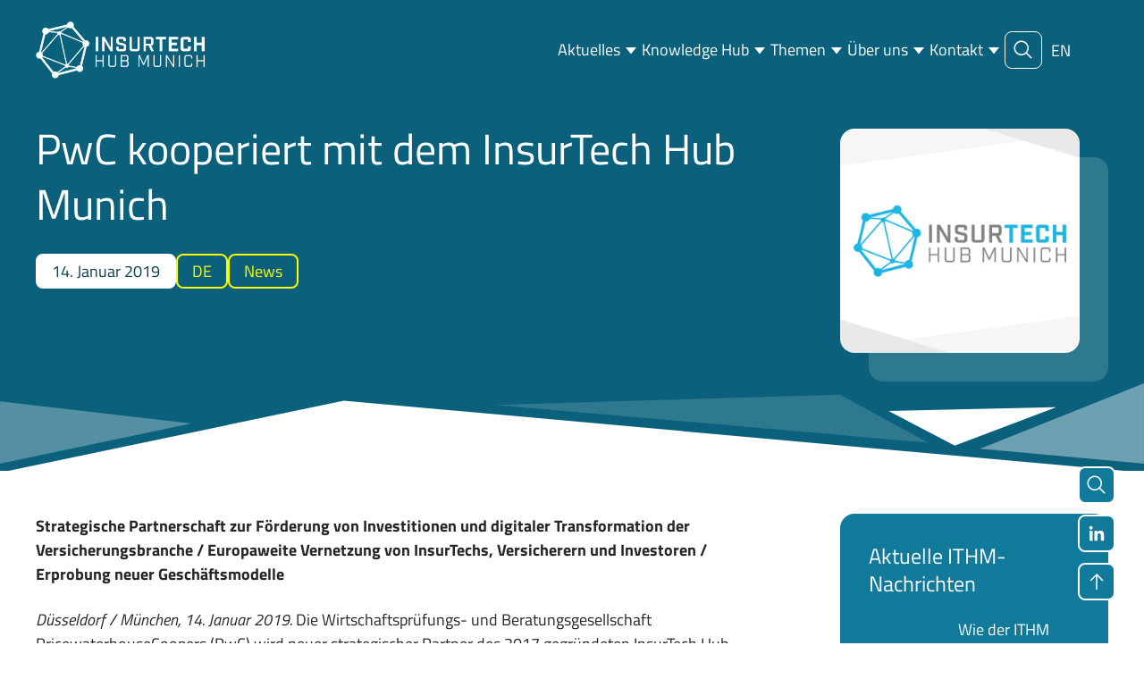

--- FILE ---
content_type: text/html; charset=UTF-8
request_url: https://www.insurtech-munich.com/pwc-kooperiert-mit-dem-insurtech-hub-munich/
body_size: 11949
content:
<!doctype html>
<html lang="de">
<head>
	<meta charset="UTF-8">
	<meta name="viewport" content="width=device-width, initial-scale=1">

	<meta name='robots' content='index, follow, max-image-preview:large, max-snippet:-1, max-video-preview:-1' />

	<!-- This site is optimized with the Yoast SEO plugin v26.7 - https://yoast.com/wordpress/plugins/seo/ -->
	<title>PwC kooperiert mit dem InsurTech Hub Munich - InsurTech Hub Munich</title>
	<link rel="canonical" href="https://www.insurtech-munich.com/pwc-kooperiert-mit-dem-insurtech-hub-munich/" />
	<meta property="og:locale" content="de_DE" />
	<meta property="og:type" content="article" />
	<meta property="og:title" content="PwC kooperiert mit dem InsurTech Hub Munich - InsurTech Hub Munich" />
	<meta property="og:description" content="Strategische Partnerschaft zur Förderung von Investitionen und digitaler Transformation der Versicherungsbranche / Europaweite Vernetzung von InsurTechs, Versicherern und Investoren / Erprobung neuer Geschäftsmodelle Düsseldorf / München, 14. Januar 2019. Die Wirtschaftsprüfungs- und Beratungsgesellschaft PricewaterhouseCoopers (PwC) wird neuer strategischer Partner des 2017 gegründeten InsurTech Hub Munich (ITHM). Der vom Bundesministerium für Wirtschaft und Energie (BMWi) geförderte [&hellip;]" />
	<meta property="og:url" content="https://www.insurtech-munich.com/pwc-kooperiert-mit-dem-insurtech-hub-munich/" />
	<meta property="og:site_name" content="InsurTech Hub Munich" />
	<meta property="article:published_time" content="2019-01-14T13:33:58+00:00" />
	<meta property="article:modified_time" content="2025-01-07T14:32:21+00:00" />
	<meta property="og:image" content="https://www.insurtech-munich.com/wp-content/uploads/2018/07/presse_hub.webp" />
	<meta property="og:image:width" content="800" />
	<meta property="og:image:height" content="600" />
	<meta property="og:image:type" content="image/webp" />
	<meta name="author" content="reinhard" />
	<meta name="twitter:card" content="summary_large_image" />
	<meta name="twitter:label1" content="Geschrieben von" />
	<meta name="twitter:data1" content="reinhard" />
	<meta name="twitter:label2" content="Geschätzte Lesezeit" />
	<meta name="twitter:data2" content="2 Minuten" />
	<script type="application/ld+json" class="yoast-schema-graph">{"@context":"https://schema.org","@graph":[{"@type":"Article","@id":"https://www.insurtech-munich.com/pwc-kooperiert-mit-dem-insurtech-hub-munich/#article","isPartOf":{"@id":"https://www.insurtech-munich.com/pwc-kooperiert-mit-dem-insurtech-hub-munich/"},"author":{"name":"reinhard","@id":"https://www.insurtech-munich.com/#/schema/person/4249771d7f9340e0c75d2e73c7c26d3b"},"headline":"PwC kooperiert mit dem InsurTech Hub Munich","datePublished":"2019-01-14T13:33:58+00:00","dateModified":"2025-01-07T14:32:21+00:00","mainEntityOfPage":{"@id":"https://www.insurtech-munich.com/pwc-kooperiert-mit-dem-insurtech-hub-munich/"},"wordCount":394,"publisher":{"@id":"https://www.insurtech-munich.com/#organization"},"image":{"@id":"https://www.insurtech-munich.com/pwc-kooperiert-mit-dem-insurtech-hub-munich/#primaryimage"},"thumbnailUrl":"https://www.insurtech-munich.com/wp-content/uploads/2018/07/presse_hub.webp","keywords":["Insurtech Hub","insurtech hub munich pwc","kooperation","pwc"],"articleSection":["DE","News"],"inLanguage":"de"},{"@type":"WebPage","@id":"https://www.insurtech-munich.com/pwc-kooperiert-mit-dem-insurtech-hub-munich/","url":"https://www.insurtech-munich.com/pwc-kooperiert-mit-dem-insurtech-hub-munich/","name":"PwC kooperiert mit dem InsurTech Hub Munich - InsurTech Hub Munich","isPartOf":{"@id":"https://www.insurtech-munich.com/#website"},"primaryImageOfPage":{"@id":"https://www.insurtech-munich.com/pwc-kooperiert-mit-dem-insurtech-hub-munich/#primaryimage"},"image":{"@id":"https://www.insurtech-munich.com/pwc-kooperiert-mit-dem-insurtech-hub-munich/#primaryimage"},"thumbnailUrl":"https://www.insurtech-munich.com/wp-content/uploads/2018/07/presse_hub.webp","datePublished":"2019-01-14T13:33:58+00:00","dateModified":"2025-01-07T14:32:21+00:00","breadcrumb":{"@id":"https://www.insurtech-munich.com/pwc-kooperiert-mit-dem-insurtech-hub-munich/#breadcrumb"},"inLanguage":"de","potentialAction":[{"@type":"ReadAction","target":["https://www.insurtech-munich.com/pwc-kooperiert-mit-dem-insurtech-hub-munich/"]}]},{"@type":"ImageObject","inLanguage":"de","@id":"https://www.insurtech-munich.com/pwc-kooperiert-mit-dem-insurtech-hub-munich/#primaryimage","url":"https://www.insurtech-munich.com/wp-content/uploads/2018/07/presse_hub.webp","contentUrl":"https://www.insurtech-munich.com/wp-content/uploads/2018/07/presse_hub.webp","width":800,"height":600},{"@type":"BreadcrumbList","@id":"https://www.insurtech-munich.com/pwc-kooperiert-mit-dem-insurtech-hub-munich/#breadcrumb","itemListElement":[{"@type":"ListItem","position":1,"name":"Home","item":"https://www.insurtech-munich.com/"},{"@type":"ListItem","position":2,"name":"News","item":"https://www.insurtech-munich.com/news/"},{"@type":"ListItem","position":3,"name":"PwC kooperiert mit dem InsurTech Hub Munich"}]},{"@type":"WebSite","@id":"https://www.insurtech-munich.com/#website","url":"https://www.insurtech-munich.com/","name":"InsurTech Hub Munich","description":"","publisher":{"@id":"https://www.insurtech-munich.com/#organization"},"potentialAction":[{"@type":"SearchAction","target":{"@type":"EntryPoint","urlTemplate":"https://www.insurtech-munich.com/?s={search_term_string}"},"query-input":{"@type":"PropertyValueSpecification","valueRequired":true,"valueName":"search_term_string"}}],"inLanguage":"de"},{"@type":"Organization","@id":"https://www.insurtech-munich.com/#organization","name":"Insurtech Hub Munich","url":"https://www.insurtech-munich.com/","logo":{"@type":"ImageObject","inLanguage":"de","@id":"https://www.insurtech-munich.com/#/schema/logo/image/","url":"https://www.insurtech-munich.com/wp-content/uploads/2025/03/png_InsurTechOCologo_v_blue.webp","contentUrl":"https://www.insurtech-munich.com/wp-content/uploads/2025/03/png_InsurTechOCologo_v_blue.webp","width":1920,"height":1785,"caption":"Insurtech Hub Munich"},"image":{"@id":"https://www.insurtech-munich.com/#/schema/logo/image/"},"sameAs":["https://www.linkedin.com/company/insurtechhub-munich/"]},{"@type":"Person","@id":"https://www.insurtech-munich.com/#/schema/person/4249771d7f9340e0c75d2e73c7c26d3b","name":"reinhard","image":{"@type":"ImageObject","inLanguage":"de","@id":"https://www.insurtech-munich.com/#/schema/person/image/","url":"https://secure.gravatar.com/avatar/3f7bacc4c657650d54f6c30f9e2b7e1174c92eb77f0ac34a3a2c04357fdad388?s=96&d=mm&r=g","contentUrl":"https://secure.gravatar.com/avatar/3f7bacc4c657650d54f6c30f9e2b7e1174c92eb77f0ac34a3a2c04357fdad388?s=96&d=mm&r=g","caption":"reinhard"},"url":"https://www.insurtech-munich.com/author/reinhard/"}]}</script>
	<!-- / Yoast SEO plugin. -->


<link rel='dns-prefetch' href='//www.insurtech-munich.com' />
<link rel="alternate" type="application/rss+xml" title="InsurTech Hub Munich &raquo; Feed" href="https://www.insurtech-munich.com/feed/" />
<link rel="alternate" type="application/rss+xml" title="InsurTech Hub Munich &raquo; Kommentar-Feed" href="https://www.insurtech-munich.com/comments/feed/" />
<link rel="alternate" title="oEmbed (JSON)" type="application/json+oembed" href="https://www.insurtech-munich.com/wp-json/oembed/1.0/embed?url=https%3A%2F%2Fwww.insurtech-munich.com%2Fpwc-kooperiert-mit-dem-insurtech-hub-munich%2F" />
<link rel="alternate" title="oEmbed (XML)" type="text/xml+oembed" href="https://www.insurtech-munich.com/wp-json/oembed/1.0/embed?url=https%3A%2F%2Fwww.insurtech-munich.com%2Fpwc-kooperiert-mit-dem-insurtech-hub-munich%2F&#038;format=xml" />
<style id='wp-img-auto-sizes-contain-inline-css' type='text/css'>
img:is([sizes=auto i],[sizes^="auto," i]){contain-intrinsic-size:3000px 1500px}
/*# sourceURL=wp-img-auto-sizes-contain-inline-css */
</style>
<link rel='stylesheet' id='wp-block-library-css' href='https://www.insurtech-munich.com/wp-includes/css/dist/block-library/common.min.css?ver=6.9' type='text/css' media='all' />
<style id='global-styles-inline-css' type='text/css'>
:root{--wp--preset--aspect-ratio--square: 1;--wp--preset--aspect-ratio--4-3: 4/3;--wp--preset--aspect-ratio--3-4: 3/4;--wp--preset--aspect-ratio--3-2: 3/2;--wp--preset--aspect-ratio--2-3: 2/3;--wp--preset--aspect-ratio--16-9: 16/9;--wp--preset--aspect-ratio--9-16: 9/16;--wp--preset--color--black: #000000;--wp--preset--color--cyan-bluish-gray: #abb8c3;--wp--preset--color--white: #ffffff;--wp--preset--color--pale-pink: #f78da7;--wp--preset--color--vivid-red: #cf2e2e;--wp--preset--color--luminous-vivid-orange: #ff6900;--wp--preset--color--luminous-vivid-amber: #fcb900;--wp--preset--color--light-green-cyan: #7bdcb5;--wp--preset--color--vivid-green-cyan: #00d084;--wp--preset--color--pale-cyan-blue: #8ed1fc;--wp--preset--color--vivid-cyan-blue: #0693e3;--wp--preset--color--vivid-purple: #9b51e0;--wp--preset--color--primary-500: var(--color-primary-500);--wp--preset--color--primary-700: var(--color-primary-700);--wp--preset--color--primary-800: var(--color-primary-800);--wp--preset--color--primary-900: var(--color-primary-900);--wp--preset--color--secondary-500: var(--color-secondary-500);--wp--preset--color--gray-0: var(--color-gray-0);--wp--preset--color--gray-100: var(--color-gray-100);--wp--preset--color--gray-300: var(--color-gray-300);--wp--preset--color--gray-900: var(--color-gray-900);--wp--preset--gradient--vivid-cyan-blue-to-vivid-purple: linear-gradient(135deg,rgb(6,147,227) 0%,rgb(155,81,224) 100%);--wp--preset--gradient--light-green-cyan-to-vivid-green-cyan: linear-gradient(135deg,rgb(122,220,180) 0%,rgb(0,208,130) 100%);--wp--preset--gradient--luminous-vivid-amber-to-luminous-vivid-orange: linear-gradient(135deg,rgb(252,185,0) 0%,rgb(255,105,0) 100%);--wp--preset--gradient--luminous-vivid-orange-to-vivid-red: linear-gradient(135deg,rgb(255,105,0) 0%,rgb(207,46,46) 100%);--wp--preset--gradient--very-light-gray-to-cyan-bluish-gray: linear-gradient(135deg,rgb(238,238,238) 0%,rgb(169,184,195) 100%);--wp--preset--gradient--cool-to-warm-spectrum: linear-gradient(135deg,rgb(74,234,220) 0%,rgb(151,120,209) 20%,rgb(207,42,186) 40%,rgb(238,44,130) 60%,rgb(251,105,98) 80%,rgb(254,248,76) 100%);--wp--preset--gradient--blush-light-purple: linear-gradient(135deg,rgb(255,206,236) 0%,rgb(152,150,240) 100%);--wp--preset--gradient--blush-bordeaux: linear-gradient(135deg,rgb(254,205,165) 0%,rgb(254,45,45) 50%,rgb(107,0,62) 100%);--wp--preset--gradient--luminous-dusk: linear-gradient(135deg,rgb(255,203,112) 0%,rgb(199,81,192) 50%,rgb(65,88,208) 100%);--wp--preset--gradient--pale-ocean: linear-gradient(135deg,rgb(255,245,203) 0%,rgb(182,227,212) 50%,rgb(51,167,181) 100%);--wp--preset--gradient--electric-grass: linear-gradient(135deg,rgb(202,248,128) 0%,rgb(113,206,126) 100%);--wp--preset--gradient--midnight: linear-gradient(135deg,rgb(2,3,129) 0%,rgb(40,116,252) 100%);--wp--preset--font-size--small: var(--font-size-small);--wp--preset--font-size--medium: var(--font-size-medium);--wp--preset--font-size--large: var(--font-size-large);--wp--preset--font-size--x-large: 42px;--wp--preset--font-size--xl: var(--font-size-xlarge);--wp--preset--font-size--xxl: var(--font-size-xxlarge);--wp--preset--spacing--20: 0.44rem;--wp--preset--spacing--30: 0.67rem;--wp--preset--spacing--40: 1rem;--wp--preset--spacing--50: 1.5rem;--wp--preset--spacing--60: 2.25rem;--wp--preset--spacing--70: 3.38rem;--wp--preset--spacing--80: 5.06rem;--wp--preset--shadow--natural: 6px 6px 9px rgba(0, 0, 0, 0.2);--wp--preset--shadow--deep: 12px 12px 50px rgba(0, 0, 0, 0.4);--wp--preset--shadow--sharp: 6px 6px 0px rgba(0, 0, 0, 0.2);--wp--preset--shadow--outlined: 6px 6px 0px -3px rgb(255, 255, 255), 6px 6px rgb(0, 0, 0);--wp--preset--shadow--crisp: 6px 6px 0px rgb(0, 0, 0);}:root { --wp--style--global--content-size: var(--content-width);--wp--style--global--wide-size: var(--last-bp); }:where(body) { margin: 0; }.wp-site-blocks > .alignleft { float: left; margin-right: 2em; }.wp-site-blocks > .alignright { float: right; margin-left: 2em; }.wp-site-blocks > .aligncenter { justify-content: center; margin-left: auto; margin-right: auto; }:where(.wp-site-blocks) > * { margin-block-start: var(--grid-gutter-height); margin-block-end: 0; }:where(.wp-site-blocks) > :first-child { margin-block-start: 0; }:where(.wp-site-blocks) > :last-child { margin-block-end: 0; }:root { --wp--style--block-gap: var(--grid-gutter-height); }:root :where(.is-layout-flow) > :first-child{margin-block-start: 0;}:root :where(.is-layout-flow) > :last-child{margin-block-end: 0;}:root :where(.is-layout-flow) > *{margin-block-start: var(--grid-gutter-height);margin-block-end: 0;}:root :where(.is-layout-constrained) > :first-child{margin-block-start: 0;}:root :where(.is-layout-constrained) > :last-child{margin-block-end: 0;}:root :where(.is-layout-constrained) > *{margin-block-start: var(--grid-gutter-height);margin-block-end: 0;}:root :where(.is-layout-flex){gap: var(--grid-gutter-height);}:root :where(.is-layout-grid){gap: var(--grid-gutter-height);}.is-layout-flow > .alignleft{float: left;margin-inline-start: 0;margin-inline-end: 2em;}.is-layout-flow > .alignright{float: right;margin-inline-start: 2em;margin-inline-end: 0;}.is-layout-flow > .aligncenter{margin-left: auto !important;margin-right: auto !important;}.is-layout-constrained > .alignleft{float: left;margin-inline-start: 0;margin-inline-end: 2em;}.is-layout-constrained > .alignright{float: right;margin-inline-start: 2em;margin-inline-end: 0;}.is-layout-constrained > .aligncenter{margin-left: auto !important;margin-right: auto !important;}.is-layout-constrained > :where(:not(.alignleft):not(.alignright):not(.alignfull)){max-width: var(--wp--style--global--content-size);margin-left: auto !important;margin-right: auto !important;}.is-layout-constrained > .alignwide{max-width: var(--wp--style--global--wide-size);}body .is-layout-flex{display: flex;}.is-layout-flex{flex-wrap: wrap;align-items: center;}.is-layout-flex > :is(*, div){margin: 0;}body .is-layout-grid{display: grid;}.is-layout-grid > :is(*, div){margin: 0;}body{padding-top: 0px;padding-right: 0px;padding-bottom: 0px;padding-left: 0px;}a:where(:not(.wp-element-button)){text-decoration: underline;}:root :where(.wp-element-button, .wp-block-button__link){background-color: #32373c;border-width: 0;color: #fff;font-family: inherit;font-size: inherit;font-style: inherit;font-weight: inherit;letter-spacing: inherit;line-height: inherit;padding-top: calc(0.667em + 2px);padding-right: calc(1.333em + 2px);padding-bottom: calc(0.667em + 2px);padding-left: calc(1.333em + 2px);text-decoration: none;text-transform: inherit;}.has-black-color{color: var(--wp--preset--color--black) !important;}.has-cyan-bluish-gray-color{color: var(--wp--preset--color--cyan-bluish-gray) !important;}.has-white-color{color: var(--wp--preset--color--white) !important;}.has-pale-pink-color{color: var(--wp--preset--color--pale-pink) !important;}.has-vivid-red-color{color: var(--wp--preset--color--vivid-red) !important;}.has-luminous-vivid-orange-color{color: var(--wp--preset--color--luminous-vivid-orange) !important;}.has-luminous-vivid-amber-color{color: var(--wp--preset--color--luminous-vivid-amber) !important;}.has-light-green-cyan-color{color: var(--wp--preset--color--light-green-cyan) !important;}.has-vivid-green-cyan-color{color: var(--wp--preset--color--vivid-green-cyan) !important;}.has-pale-cyan-blue-color{color: var(--wp--preset--color--pale-cyan-blue) !important;}.has-vivid-cyan-blue-color{color: var(--wp--preset--color--vivid-cyan-blue) !important;}.has-vivid-purple-color{color: var(--wp--preset--color--vivid-purple) !important;}.has-primary-500-color{color: var(--wp--preset--color--primary-500) !important;}.has-primary-700-color{color: var(--wp--preset--color--primary-700) !important;}.has-primary-800-color{color: var(--wp--preset--color--primary-800) !important;}.has-primary-900-color{color: var(--wp--preset--color--primary-900) !important;}.has-secondary-500-color{color: var(--wp--preset--color--secondary-500) !important;}.has-gray-0-color{color: var(--wp--preset--color--gray-0) !important;}.has-gray-100-color{color: var(--wp--preset--color--gray-100) !important;}.has-gray-300-color{color: var(--wp--preset--color--gray-300) !important;}.has-gray-900-color{color: var(--wp--preset--color--gray-900) !important;}.has-black-background-color{background-color: var(--wp--preset--color--black) !important;}.has-cyan-bluish-gray-background-color{background-color: var(--wp--preset--color--cyan-bluish-gray) !important;}.has-white-background-color{background-color: var(--wp--preset--color--white) !important;}.has-pale-pink-background-color{background-color: var(--wp--preset--color--pale-pink) !important;}.has-vivid-red-background-color{background-color: var(--wp--preset--color--vivid-red) !important;}.has-luminous-vivid-orange-background-color{background-color: var(--wp--preset--color--luminous-vivid-orange) !important;}.has-luminous-vivid-amber-background-color{background-color: var(--wp--preset--color--luminous-vivid-amber) !important;}.has-light-green-cyan-background-color{background-color: var(--wp--preset--color--light-green-cyan) !important;}.has-vivid-green-cyan-background-color{background-color: var(--wp--preset--color--vivid-green-cyan) !important;}.has-pale-cyan-blue-background-color{background-color: var(--wp--preset--color--pale-cyan-blue) !important;}.has-vivid-cyan-blue-background-color{background-color: var(--wp--preset--color--vivid-cyan-blue) !important;}.has-vivid-purple-background-color{background-color: var(--wp--preset--color--vivid-purple) !important;}.has-primary-500-background-color{background-color: var(--wp--preset--color--primary-500) !important;}.has-primary-700-background-color{background-color: var(--wp--preset--color--primary-700) !important;}.has-primary-800-background-color{background-color: var(--wp--preset--color--primary-800) !important;}.has-primary-900-background-color{background-color: var(--wp--preset--color--primary-900) !important;}.has-secondary-500-background-color{background-color: var(--wp--preset--color--secondary-500) !important;}.has-gray-0-background-color{background-color: var(--wp--preset--color--gray-0) !important;}.has-gray-100-background-color{background-color: var(--wp--preset--color--gray-100) !important;}.has-gray-300-background-color{background-color: var(--wp--preset--color--gray-300) !important;}.has-gray-900-background-color{background-color: var(--wp--preset--color--gray-900) !important;}.has-black-border-color{border-color: var(--wp--preset--color--black) !important;}.has-cyan-bluish-gray-border-color{border-color: var(--wp--preset--color--cyan-bluish-gray) !important;}.has-white-border-color{border-color: var(--wp--preset--color--white) !important;}.has-pale-pink-border-color{border-color: var(--wp--preset--color--pale-pink) !important;}.has-vivid-red-border-color{border-color: var(--wp--preset--color--vivid-red) !important;}.has-luminous-vivid-orange-border-color{border-color: var(--wp--preset--color--luminous-vivid-orange) !important;}.has-luminous-vivid-amber-border-color{border-color: var(--wp--preset--color--luminous-vivid-amber) !important;}.has-light-green-cyan-border-color{border-color: var(--wp--preset--color--light-green-cyan) !important;}.has-vivid-green-cyan-border-color{border-color: var(--wp--preset--color--vivid-green-cyan) !important;}.has-pale-cyan-blue-border-color{border-color: var(--wp--preset--color--pale-cyan-blue) !important;}.has-vivid-cyan-blue-border-color{border-color: var(--wp--preset--color--vivid-cyan-blue) !important;}.has-vivid-purple-border-color{border-color: var(--wp--preset--color--vivid-purple) !important;}.has-primary-500-border-color{border-color: var(--wp--preset--color--primary-500) !important;}.has-primary-700-border-color{border-color: var(--wp--preset--color--primary-700) !important;}.has-primary-800-border-color{border-color: var(--wp--preset--color--primary-800) !important;}.has-primary-900-border-color{border-color: var(--wp--preset--color--primary-900) !important;}.has-secondary-500-border-color{border-color: var(--wp--preset--color--secondary-500) !important;}.has-gray-0-border-color{border-color: var(--wp--preset--color--gray-0) !important;}.has-gray-100-border-color{border-color: var(--wp--preset--color--gray-100) !important;}.has-gray-300-border-color{border-color: var(--wp--preset--color--gray-300) !important;}.has-gray-900-border-color{border-color: var(--wp--preset--color--gray-900) !important;}.has-vivid-cyan-blue-to-vivid-purple-gradient-background{background: var(--wp--preset--gradient--vivid-cyan-blue-to-vivid-purple) !important;}.has-light-green-cyan-to-vivid-green-cyan-gradient-background{background: var(--wp--preset--gradient--light-green-cyan-to-vivid-green-cyan) !important;}.has-luminous-vivid-amber-to-luminous-vivid-orange-gradient-background{background: var(--wp--preset--gradient--luminous-vivid-amber-to-luminous-vivid-orange) !important;}.has-luminous-vivid-orange-to-vivid-red-gradient-background{background: var(--wp--preset--gradient--luminous-vivid-orange-to-vivid-red) !important;}.has-very-light-gray-to-cyan-bluish-gray-gradient-background{background: var(--wp--preset--gradient--very-light-gray-to-cyan-bluish-gray) !important;}.has-cool-to-warm-spectrum-gradient-background{background: var(--wp--preset--gradient--cool-to-warm-spectrum) !important;}.has-blush-light-purple-gradient-background{background: var(--wp--preset--gradient--blush-light-purple) !important;}.has-blush-bordeaux-gradient-background{background: var(--wp--preset--gradient--blush-bordeaux) !important;}.has-luminous-dusk-gradient-background{background: var(--wp--preset--gradient--luminous-dusk) !important;}.has-pale-ocean-gradient-background{background: var(--wp--preset--gradient--pale-ocean) !important;}.has-electric-grass-gradient-background{background: var(--wp--preset--gradient--electric-grass) !important;}.has-midnight-gradient-background{background: var(--wp--preset--gradient--midnight) !important;}.has-small-font-size{font-size: var(--wp--preset--font-size--small) !important;}.has-medium-font-size{font-size: var(--wp--preset--font-size--medium) !important;}.has-large-font-size{font-size: var(--wp--preset--font-size--large) !important;}.has-x-large-font-size{font-size: var(--wp--preset--font-size--x-large) !important;}.has-xl-font-size{font-size: var(--wp--preset--font-size--xl) !important;}.has-xxl-font-size{font-size: var(--wp--preset--font-size--xxl) !important;}
/*# sourceURL=global-styles-inline-css */
</style>

<link rel='stylesheet' id='ithm25t-editor-vars-css' href='https://www.insurtech-munich.com/wp-content/themes/ithm25t/dist/css/vars.min.css?ver=0.1.16' type='text/css' media='all' />
<style id='ithm25t-editor-vars-inline-css' type='text/css'>
.has-primary-500-color { --current-color: var(--color-primary-500); }.has-primary-500-background-color { --current-background-color: var(--color-primary-500); }.has-primary-700-color { --current-color: var(--color-primary-700); }.has-primary-700-background-color { --current-background-color: var(--color-primary-700); }.has-primary-800-color { --current-color: var(--color-primary-800); }.has-primary-800-background-color { --current-background-color: var(--color-primary-800); }.has-primary-900-color { --current-color: var(--color-primary-900); }.has-primary-900-background-color { --current-background-color: var(--color-primary-900); }.has-secondary-500-color { --current-color: var(--color-secondary-500); }.has-secondary-500-background-color { --current-background-color: var(--color-secondary-500); }.has-gray-0-color { --current-color: var(--color-gray-0); }.has-gray-0-background-color { --current-background-color: var(--color-gray-0); }.has-gray-100-color { --current-color: var(--color-gray-100); }.has-gray-100-background-color { --current-background-color: var(--color-gray-100); }.has-gray-300-color { --current-color: var(--color-gray-300); }.has-gray-300-background-color { --current-background-color: var(--color-gray-300); }.has-gray-900-color { --current-color: var(--color-gray-900); }.has-gray-900-background-color { --current-background-color: var(--color-gray-900); }
.has-primary-500-color { --current-color: var(--color-primary-500); }.has-primary-500-background-color { --current-background-color: var(--color-primary-500); }.has-primary-700-color { --current-color: var(--color-primary-700); }.has-primary-700-background-color { --current-background-color: var(--color-primary-700); }.has-primary-800-color { --current-color: var(--color-primary-800); }.has-primary-800-background-color { --current-background-color: var(--color-primary-800); }.has-primary-900-color { --current-color: var(--color-primary-900); }.has-primary-900-background-color { --current-background-color: var(--color-primary-900); }.has-secondary-500-color { --current-color: var(--color-secondary-500); }.has-secondary-500-background-color { --current-background-color: var(--color-secondary-500); }.has-gray-0-color { --current-color: var(--color-gray-0); }.has-gray-0-background-color { --current-background-color: var(--color-gray-0); }.has-gray-100-color { --current-color: var(--color-gray-100); }.has-gray-100-background-color { --current-background-color: var(--color-gray-100); }.has-gray-300-color { --current-color: var(--color-gray-300); }.has-gray-300-background-color { --current-background-color: var(--color-gray-300); }.has-gray-900-color { --current-color: var(--color-gray-900); }.has-gray-900-background-color { --current-background-color: var(--color-gray-900); }
/*# sourceURL=ithm25t-editor-vars-inline-css */
</style>
<link rel='stylesheet' id='lhbasicsp-lightbox-css' href='https://www.insurtech-munich.com/wp-content/plugins/lhbasicsp//dist/css/lightbox.min.css?ver=0.4.1' type='text/css' media='all' />
<link rel='stylesheet' id='weglot-css-css' href='https://www.insurtech-munich.com/wp-content/plugins/weglot/dist/css/front-css.css?ver=5.2' type='text/css' media='all' />
<style id="weglot-custom-style">.country-selector .wgcurrent {
	color: #ffffff;
}
.country-selector .wgcurrent .wglanguage-name {
	display: none;
}
.country-selector.weglot-inline li {
	vertical-align: initial;
	color: #ffffff;
}
.country-selector.weglot-inline li a {
	color: #ffffff;
}
.country-selector.weglot-inline li a:hover {
	color: #ff0;
}</style><link rel='stylesheet' id='new-flag-css-css' href='https://www.insurtech-munich.com/wp-content/plugins/weglot/dist/css/new-flags.css?ver=5.2' type='text/css' media='all' />
<link rel='stylesheet' id='ithm25t-vars-css' href='https://www.insurtech-munich.com/wp-content/themes/ithm25t/dist/css/vars.min.css?ver=0.1.16' type='text/css' media='all' />
<link rel='stylesheet' id='ithm25t-base-css' href='https://www.insurtech-munich.com/wp-content/themes/ithm25t/dist/css/base.min.css?ver=0.1.16' type='text/css' media='all' />
<link rel='stylesheet' id='ithm25t-font-titillium-web-css' href='https://www.insurtech-munich.com/wp-content/themes/ithm25t/dist/css/font-titillium-web.min.css?ver=0.1.16' type='text/css' media='all' />
<link rel='stylesheet' id='wp-members-css' href='https://www.insurtech-munich.com/wp-content/plugins/wp-members/assets/css/forms/generic-no-float.min.css?ver=3.5.5.1' type='text/css' media='all' />
<link rel='stylesheet' id='wpmem_ul-css' href='https://www.insurtech-munich.com/wp-content/plugins/wp-members-user-list/assets/css/wp-members-user-list.min.css?ver=6.9' type='text/css' media='all' />
<script type="text/javascript" src="https://www.insurtech-munich.com/wp-content/plugins/weglot/dist/front-js.js?ver=5.2" id="wp-weglot-js-js"></script>
<script type="text/javascript" src="https://www.insurtech-munich.com/wp-includes/js/jquery/jquery.min.js?ver=3.7.1" id="jquery-core-js"></script>
<script type="text/javascript" src="https://www.insurtech-munich.com/wp-includes/js/jquery/jquery-migrate.min.js?ver=3.4.1" id="jquery-migrate-js"></script>
<link rel="https://api.w.org/" href="https://www.insurtech-munich.com/wp-json/" /><link rel="alternate" title="JSON" type="application/json" href="https://www.insurtech-munich.com/wp-json/wp/v2/posts/15838" /><link rel="EditURI" type="application/rsd+xml" title="RSD" href="https://www.insurtech-munich.com/xmlrpc.php?rsd" />
<meta name="generator" content="WordPress 6.9" />
<link rel='shortlink' href='https://www.insurtech-munich.com/?p=15838' />

<link rel="alternate" href="https://www.insurtech-munich.com/pwc-kooperiert-mit-dem-insurtech-hub-munich/" hreflang="de"/>
<link rel="alternate" href="https://www.insurtech-munich.com/en/pwc-kooperiert-mit-dem-insurtech-hub-munich/" hreflang="en"/>
<script type="application/json" id="weglot-data">{"website":"https:\/\/new.insurtech-munich.de","uid":"1c9f6b7a58","project_slug":"ithm","language_from":"de","language_from_custom_flag":null,"language_from_custom_name":null,"excluded_paths":[],"excluded_blocks":[],"custom_settings":{"button_style":{"flag_type":"rectangle_mat","with_name":true,"custom_css":".country-selector .wgcurrent {\r\n\tcolor: #ffffff;\r\n}\r\n.country-selector .wgcurrent .wglanguage-name {\r\n\tdisplay: none;\r\n}\r\n.country-selector.weglot-inline li {\r\n\tvertical-align: initial;\r\n\tcolor: #ffffff;\r\n}\r\n.country-selector.weglot-inline li a {\r\n\tcolor: #ffffff;\r\n}\r\n.country-selector.weglot-inline li a:hover {\r\n\tcolor: #ff0;\r\n}","is_dropdown":false,"with_flags":false,"full_name":false},"translate_email":true,"translate_search":true,"wp_user_version":"4.3.0","translate_amp":false,"switchers":[{"templates":{"name":"default","hash":"095ffb8d22f66be52959023fa4eeb71a05f20f73"},"location":[],"style":{"with_flags":false,"flag_type":"rectangle_mat","with_name":true,"full_name":false,"is_dropdown":false}}]},"pending_translation_enabled":false,"curl_ssl_check_enabled":true,"custom_css":".country-selector .wgcurrent {\r\n\tcolor: #ffffff;\r\n}\r\n.country-selector .wgcurrent .wglanguage-name {\r\n\tdisplay: none;\r\n}\r\n.country-selector.weglot-inline li {\r\n\tvertical-align: initial;\r\n\tcolor: #ffffff;\r\n}\r\n.country-selector.weglot-inline li a {\r\n\tcolor: #ffffff;\r\n}\r\n.country-selector.weglot-inline li a:hover {\r\n\tcolor: #ff0;\r\n}","languages":[{"language_to":"en","custom_code":null,"custom_name":null,"custom_local_name":null,"provider":null,"enabled":true,"automatic_translation_enabled":true,"deleted_at":null,"connect_host_destination":null,"custom_flag":null}],"organization_slug":"w-aa5bd28b58","current_language":"de","switcher_links":{"de":"https:\/\/www.insurtech-munich.com\/pwc-kooperiert-mit-dem-insurtech-hub-munich\/","en":"https:\/\/www.insurtech-munich.com\/en\/pwc-kooperiert-mit-dem-insurtech-hub-munich\/"},"original_path":"\/pwc-kooperiert-mit-dem-insurtech-hub-munich\/"}</script><link rel="preload" id="ithm25t-blocks-preload" href="https://www.insurtech-munich.com/wp-content/themes/ithm25t/dist/css/blocks.min.css?ver=0.1.16" as="style">
<link rel="preload" id="ithm25t-gravity-forms-preload" href="https://www.insurtech-munich.com/wp-content/themes/ithm25t/dist/css/gravity-forms.min.css?ver=0.1.16" as="style">
<link rel="preload" id="ithm25t-header-preload" href="https://www.insurtech-munich.com/wp-content/themes/ithm25t/dist/css/header.min.css?ver=0.1.16" as="style">
<link rel="preload" id="ithm25t-footer-preload" href="https://www.insurtech-munich.com/wp-content/themes/ithm25t/dist/css/footer.min.css?ver=0.1.16" as="style">
<link rel="preload" id="ithm25t-post-preload" href="https://www.insurtech-munich.com/wp-content/themes/ithm25t/dist/css/post.min.css?ver=0.1.16" as="style">
<link rel="icon" href="https://www.insurtech-munich.com/wp-content/uploads/2025/02/cropped-ithm-icon-32x32.png" sizes="32x32" />
<link rel="icon" href="https://www.insurtech-munich.com/wp-content/uploads/2025/02/cropped-ithm-icon-192x192.png" sizes="192x192" />
<link rel="apple-touch-icon" href="https://www.insurtech-munich.com/wp-content/uploads/2025/02/cropped-ithm-icon-180x180.png" />
<meta name="msapplication-TileImage" content="https://www.insurtech-munich.com/wp-content/uploads/2025/02/cropped-ithm-icon-270x270.png" />
		<style type="text/css" id="wp-custom-css">
			.blog .loop-filter__taxonomy {
	display: none;
}
:root mark {
	background-color: transparent;
}

:root .ithm-divider,
:root .ithm-divider[class*="background-color"] {
	background-color: transparent !important;
}		</style>
		<link rel='stylesheet' id='ithm25t-blocks-css' href='https://www.insurtech-munich.com/wp-content/themes/ithm25t/dist/css/blocks.min.css?ver=0.1.16' type='text/css' media='all' />
<link rel='stylesheet' id='ithm25t-gravity-forms-css' href='https://www.insurtech-munich.com/wp-content/themes/ithm25t/dist/css/gravity-forms.min.css?ver=0.1.16' type='text/css' media='all' />
<link rel='stylesheet' id='ithm25t-post-css' href='https://www.insurtech-munich.com/wp-content/themes/ithm25t/dist/css/post.min.css?ver=0.1.16' type='text/css' media='all' />
</head>

<body class="wp-singular post-template-default single single-post postid-15838 single-format-standard wp-embed-responsive wp-theme-ithm25t ithm25 eio-default">
<a class="skip-link screen-reader-text" href="#content">Zum Inhalt springen</a>

<link rel='stylesheet' id='ithm25t-header-css' href='https://www.insurtech-munich.com/wp-content/themes/ithm25t/dist/css/header.min.css?ver=0.1.16' type='text/css' media='all' />
<header id="site-header" class="site-header is-root-container">
	<div class="site-header__inner alignwide">
		<div class="site-header__logo">
	<a href="https://www.insurtech-munich.com/" rel="home">
		<img
			src="https://www.insurtech-munich.com/wp-content/themes/ithm25t/img/logo.png"
			alt="InsurTech Hub Munich"
			title="InsurTech Hub Munich"
		/>
	</a>
</div>
		<button class="mobile-menu-toggle">
	<span></span>
</button>
		<div class="site-header__navigation">
	<nav class="header-menu header-menu--main"><ul id="menu-header" class="menu header"><li id="menu-item-26075" class="menu-item menu-item-type-post_type menu-item-object-page menu-item-has-children menu-item-26075"><a href="https://www.insurtech-munich.com/aktuelles/" tabindex="0">Aktuelles</a>
<ul class="sub-menu">
	<li id="menu-item-83" class="menu-item menu-item-type-post_type menu-item-object-page current_page_parent menu-item-83"><a href="https://www.insurtech-munich.com/news/" tabindex="0">News</a></li>
	<li id="menu-item-91" class="menu-item menu-item-type-post_type_archive menu-item-object-ithm_event menu-item-91"><a href="https://www.insurtech-munich.com/event/" tabindex="0">Events</a></li>
</ul>
</li>
<li id="menu-item-92" class="menu-item menu-item-type-post_type_archive menu-item-object-ithm_knowledge_hub menu-item-has-children menu-item-92"><a href="https://www.insurtech-munich.com/knowledge-hub/" tabindex="0">Knowledge Hub</a>
<ul class="sub-menu">
	<li id="menu-item-27094" class="menu-item menu-item-type-post_type menu-item-object-page menu-item-27094"><a href="https://www.insurtech-munich.com/ueber-uns/mitgliedschaft/mitglieder-login/" tabindex="0">Login</a></li>
	<li id="menu-item-27093" class="menu-item menu-item-type-post_type menu-item-object-page menu-item-27093"><a href="https://www.insurtech-munich.com/ueber-uns/mitgliedschaft/registrieren/" tabindex="0">Registrieren</a></li>
</ul>
</li>
<li id="menu-item-78" class="menu-item menu-item-type-post_type menu-item-object-page menu-item-has-children menu-item-78"><a href="https://www.insurtech-munich.com/themen/" tabindex="0">Themen</a>
<ul class="sub-menu">
	<li id="menu-item-27827" class="menu-item menu-item-type-post_type menu-item-object-page menu-item-27827"><a href="https://www.insurtech-munich.com/themen/venture-client-programme/" tabindex="0">Venture Client Programme</a></li>
	<li id="menu-item-26785" class="menu-item menu-item-type-post_type menu-item-object-page menu-item-26785"><a href="https://www.insurtech-munich.com/fokusthemen-2025/" tabindex="0">Fokusthemen 2025</a></li>
	<li id="menu-item-80" class="menu-item menu-item-type-post_type menu-item-object-page menu-item-80"><a href="https://www.insurtech-munich.com/scale-ai/" tabindex="0">Scale AI</a></li>
	<li id="menu-item-26628" class="menu-item menu-item-type-post_type menu-item-object-page menu-item-26628"><a href="https://www.insurtech-munich.com/nxtcommercial/" tabindex="0">NXT:Commercial</a></li>
	<li id="menu-item-26620" class="menu-item menu-item-type-post_type menu-item-object-page menu-item-26620"><a href="https://www.insurtech-munich.com/nxtdistribution-2/" tabindex="0">NXT:Distribution</a></li>
	<li id="menu-item-77" class="menu-item menu-item-type-post_type menu-item-object-page menu-item-77"><a href="https://www.insurtech-munich.com/weitere-themen/" tabindex="0">Weitere Themen</a></li>
</ul>
</li>
<li id="menu-item-73" class="menu-item menu-item-type-post_type menu-item-object-page menu-item-has-children menu-item-73"><a href="https://www.insurtech-munich.com/ueber-uns/" tabindex="0">Über uns</a>
<ul class="sub-menu">
	<li id="menu-item-74" class="menu-item menu-item-type-post_type menu-item-object-page menu-item-74"><a href="https://www.insurtech-munich.com/ueber-uns/career/" tabindex="0">Karriere</a></li>
	<li id="menu-item-26953" class="menu-item menu-item-type-custom menu-item-object-custom menu-item-26953"><a href="https://www.insurtech-munich.com/ueber-uns/#one-mission" tabindex="0">ONEMISSION</a></li>
</ul>
</li>
<li id="menu-item-27583" class="menu-item menu-item-type-custom menu-item-object-custom menu-item-has-children menu-item-27583"><a target="_blank" href="https://forms.monday.com/forms/a568623cd6b174ab724a9713d0e5893b?r=use1" tabindex="0">Kontakt</a>
<ul class="sub-menu">
	<li id="menu-item-75" class="menu-item menu-item-type-post_type menu-item-object-page menu-item-75"><a href="https://www.insurtech-munich.com/ueber-uns/mitgliedschaft/" tabindex="0">Mitgliedschaft</a></li>
	<li id="menu-item-26237" class="menu-item menu-item-type-post_type menu-item-object-page menu-item-26237"><a href="https://www.insurtech-munich.com/presse-insurtech-hub-munich/" tabindex="0">Presse</a></li>
</ul>
</li>
</ul></nav>	<div class="site-header__search">
		<button class="search-form-toggle js--modal-toggle" data-modal="search">
	<span class="screen-reader-text">Search</span>
	
			<span class="icon">
			<svg xmlns="http://www.w3.org/2000/svg" class="" height="24" viewBox="0 0 32 32" width="24"><path d="m29 27.586-7.552-7.552a11.018 11.018 0 1 0-1.414 1.414L27.586 29ZM4 13a9 9 0 1 1 9 9 9.01 9.01 0 0 1-9-9Z"></path></svg>			</span>
	
	</button>
	</div>
		<!--Weglot 5.2--><aside data-wg-notranslate="" class="country-selector weglot-inline weglot-shortcode wg-" tabindex="0" aria-expanded="false" aria-label="Language selected: German"><input id="wg69706a39042003.697715601768974905487" class="weglot_choice" type="checkbox" name="menu"/><label data-l="de" tabindex="-1" for="wg69706a39042003.697715601768974905487" class="wgcurrent wg-li weglot-lang weglot-language flag-0 wg-de" data-code-language="wg-de" data-name-language="DE"><span class="wglanguage-name">DE</span></label><ul role="none"><li data-l="en" class="wg-li weglot-lang weglot-language flag-0 wg-en" data-code-language="en" role="option"><a title="Language switcher : English" class="weglot-language-en" role="option" data-wg-notranslate="" href="https://www.insurtech-munich.com/en/pwc-kooperiert-mit-dem-insurtech-hub-munich/">EN</a></li></ul></aside>
</div>
	</div>
</header>
<div id="content" class="content-area">
	<link rel='stylesheet' id='ithm25t-loop-css' href='https://www.insurtech-munich.com/wp-content/themes/ithm25t/dist/css/loop.min.css?ver=0.1.16' type='text/css' media='all' />

<div class="the-loop">
			<div class="the-loop__posts stack">
			<article class="the-loop__item the-loop__item--the-post stack post-15838 post type-post status-publish format-standard has-post-thumbnail hentry category-de category-news tag-insurtech-hub tag-insurtech-hub-munich-pwc tag-kooperation tag-pwc" id="post-15838">
	<div class="entry-header inner-container">
	<div class="wp-block-group alignfull has-primary-800-background-color has-gray-0-color is-layout-constrained">
		<div class="post-hero alignwide">
							<figure class="wp-block-image is-style-radius-and-shadow">
					<img width="640" height="600" src="https://www.insurtech-munich.com/wp-content/uploads/2018/07/presse_hub-640x600.webp" class="attachment-squared@1x size-squared@1x wp-post-image" alt="" />				</figure>
			
			<h1 class="entry-title">PwC kooperiert mit dem InsurTech Hub Munich</h2>

			<div class="entry-meta">
				
				<div class="entry-meta__item entry-date">
					<div class="ithm-pill">
						14. Januar 2019					</div>
				</div>

															<div class="entry-meta__item">
							<div class="ithm-pill is-style-outlined has-link">
								<a href="https://www.insurtech-munich.com/category/de/" title="DE" class="lh-link">
	DE</a>
							</div>
						</div>
											<div class="entry-meta__item">
							<div class="ithm-pill is-style-outlined has-link">
								<a href="https://www.insurtech-munich.com/category/news/" title="News" class="lh-link">
	News</a>
							</div>
						</div>
									
							</div>
		</div>
		<div class="wp-block-ithm25-divider alignfull">
			<div class="ithm-divider has-gray-0-background-color has-gray-0-color">
	<svg
		xmlns="http://www.w3.org/2000/svg"
		width="1920"
		height="149"
		viewBox="0 0 1920 149"
	>
		<path d="m577 29 1343 120H0L577 29Z" />
		<path
			d="M1558 99 831 36l579-17 148 80Z"
			opacity=".15"
		/>
		<path d="M1920 0v134l-275-25L1920 0Z" opacity=".4" />
		<path d="M0 30v104l321-67L0 30Z" opacity=".3" />
		<path
			class="highlight"
			d="m1772.94 40.039-281.58 6.207L1602.5 104l170.44-63.961Z"
		/>
	</svg>
</div>
		</div>
	</div>
</div>
	<div class="entry-wrapper inner-container">
		<div class="post-grid-columns alignwide">
			<div class="entry-content stack">
				<p><strong>Strategische Partnerschaft zur Förderung von Investitionen und digitaler Transformation der Versicherungsbranche / Europaweite Vernetzung von InsurTechs, Versicherern und Investoren / Erprobung neuer Geschäftsmodelle </strong></p>
<p><em>Düsseldorf / München, 14. Januar 2019. </em>Die Wirtschaftsprüfungs- und Beratungsgesellschaft PricewaterhouseCoopers (PwC) wird neuer strategischer Partner des 2017 gegründeten InsurTech Hub Munich (ITHM). Der vom Bundesministerium für Wirtschaft und Energie (BMWi) geförderte Digital-Hub unterstützt und vernetzt innovative Versicherungs-Start-ups (InsurTechs), etablierte Versicherungsunternehmen und Investoren, um die digitale Transformation der Branche voranzutreiben.</p>
<p>„Wir freuen uns in PwC den idealen Partner gewonnen zu haben, der uns bei der Erweiterung unseres Netzwerks unterstützt und den Start-ups des InsurTech Hub Munich entscheidende Geschäftseinblicke und Innovationsideen bieten wird“, erläuterte Dr. Jörg Richtsfeld, Vorstand des ITHM und Direktor der Allianz X GmbH.</p>
<p><strong>PwC unterstützt mit Know-How und Netzwerk</strong></p>
<p>Als neuer Partner wird PwC den Unternehmensgründern sowie Start-up-Mitarbeitern bei Fragen rund um neue Technologien, aber auch bei strategischen, regulatorischen und versicherungsmathematischen, steuerlichen oder rechtlichen Fragen zur Seite stehen. Hierzu gehört auch das Engagement bei internationalen Branchen-Treffs sowie Events, wie zum Beispiel dem sogenannten Early Stage Accelerator.</p>
<p>„Die Versicherungsindustrie steht vor einem tiefgreifenden Wandel. Der InsurTech Hub Munich bietet die Möglichkeit, uns frühzeitig in die Gestaltung von Innovationen der Branche sowie die Erprobung von neuen Geschäftsmodellen einzubringen. Wir wollen als Partner des Hubs aktiv mitgestalten und unseren Beitrag zur Digitalisierung der Versicherungsbranche leisten“, sagt Julia Unkel, Partnerin und Leiterin des Versicherungssektors bei PwC Deutschland. Mit den Erkenntnissen aus dem Engagement will PwC in Zukunft auch neue Produkte und Services für Versicherungen entwickeln.</p>
<p>PwC stellt im Rahmen der strategischen Partnerschaft finanzielle Mittel zur Verfügung und wird sich als fachlicher Ansprechpartner in das Programm des ITHM einbringen. PwC erhält zudem einen Sitz im Beirat.</p>
<p><strong>InsurTech Hub schon jetzt eine Erfolgsgeschichte</strong></p>
<p>Der InsurTech Hub Munich hat seit seiner Gründung durch zwölf führende Versicherungsunternehmen mehr als 35 Start-ups gefördert und zahlreiche neue Partner gewonnen. In München betreibt ITHM gemeinsam mit dem Start-up-Zentrum Werk 1 einen digitalen Inkubator für InsurTechs. Zusammen mit dem Partner „Plug and Play“ etablierte der Hub außerdem eine europäische Plattform für InsurTechs. Seit dem Frühjahr dieses Jahres ist ITHM außerdem Mitglied des internationalen Netzwerkes „Global InsurTech Alliance“.</p>
<p><strong>Weiterführende Informationen:</strong><br />
<a href="https://www.pwc.de/versicherungen">https://www.pwc.de/versicherungen</a><br />
<a href="https://www.insurtech-munich.com">https://www.insurtech-munich.com</a></p>
			</div>
			<div class="entry-sidebar inner-container">
	<div class="wp-block-group has-primary-700-background-color has-background has-gray-0-color stack">
		<h2 class="widget-title">Aktuelle ITHM-Nachrichten</h2>
		
<div class="the-loop">
			<div class="the-loop__posts stack">
			<article class="the-loop__item stack post-28015 post type-post status-publish format-standard has-post-thumbnail hentry category-allgemein category-news" id="post-28015">
	<div class="ithm-card">
	<div class="card__inner">
		<div class="card__image">
			<a href="https://www.insurtech-munich.com/wie-der-ithm-partnerschaften-staerkt-das-beispiel-muffintech-und-die-bayerische/" title="Permanent Link to Wie der ITHM Partnerschaften stärkt: Das Beispiel muffintech und die Bayerische">
									<img width="640" height="640" src="https://www.insurtech-munich.com/wp-content/uploads/2025/12/2-150x150.webp" class="attachment-squared@1x size-squared@1x lazyload" alt="" decoding="async" data-sizes="auto" data-srcset="https://www.insurtech-munich.com/wp-content/uploads/2025/12/2-150x150.webp 150w, https://www.insurtech-munich.com/wp-content/uploads/2025/12/2-200x200.webp 200w, https://www.insurtech-munich.com/wp-content/uploads/2025/12/2-300x300.webp 300w, https://www.insurtech-munich.com/wp-content/uploads/2025/12/2-320x320.webp 320w, https://www.insurtech-munich.com/wp-content/uploads/2025/12/2-480x480.webp 480w, https://www.insurtech-munich.com/wp-content/uploads/2025/12/2-640x640.webp 640w, https://www.insurtech-munich.com/wp-content/uploads/2025/12/2-768x768.webp 768w, https://www.insurtech-munich.com/wp-content/uploads/2025/12/2-1024x1024.webp 1024w, https://www.insurtech-munich.com/wp-content/uploads/2025/12/2.webp 1080w" data-src="https://www.insurtech-munich.com/wp-content/uploads/2025/12/2-640x640.webp" />							</a>
		</div>
		<div class="card__content stack">
						<h2 class="card__title">
				<a href="https://www.insurtech-munich.com/wie-der-ithm-partnerschaften-staerkt-das-beispiel-muffintech-und-die-bayerische/" title="Permanent Link to Wie der ITHM Partnerschaften stärkt: Das Beispiel muffintech und die Bayerische">
					Wie der ITHM Partnerschaften stärkt: Das Beispiel muffintech und die Bayerische				</a>
			</h2>
					</div>
	</div>
</div>
</article>
<article class="the-loop__item stack post-28010 post type-post status-publish format-standard has-post-thumbnail hentry category-allgemein category-news" id="post-28010">
	<div class="ithm-card">
	<div class="card__inner">
		<div class="card__image">
			<a href="https://www.insurtech-munich.com/impulse-austausch-umsetzung-wie-die-executive-journey-transformation-in-der-versicherungsbranche-beschleunigt/" title="Permanent Link to Impulse, Austausch, Umsetzung: Wie die Executive Journey Transformation in der Versicherungsbranche beschleunigt">
									<img width="640" height="640" src="https://www.insurtech-munich.com/wp-content/uploads/2025/12/Exce-150x150.png" class="attachment-squared@1x size-squared@1x lazyload" alt="" decoding="async" data-sizes="auto" data-srcset="https://www.insurtech-munich.com/wp-content/uploads/2025/12/Exce-150x150.png 150w, https://www.insurtech-munich.com/wp-content/uploads/2025/12/Exce-200x200.png 200w, https://www.insurtech-munich.com/wp-content/uploads/2025/12/Exce-300x300.png 300w, https://www.insurtech-munich.com/wp-content/uploads/2025/12/Exce-320x320.png 320w, https://www.insurtech-munich.com/wp-content/uploads/2025/12/Exce-480x480.png 480w, https://www.insurtech-munich.com/wp-content/uploads/2025/12/Exce-640x640.png 640w, https://www.insurtech-munich.com/wp-content/uploads/2025/12/Exce-768x768.png 768w, https://www.insurtech-munich.com/wp-content/uploads/2025/12/Exce-1024x1024.png 1024w, https://www.insurtech-munich.com/wp-content/uploads/2025/12/Exce.webp 1080w" data-src="https://www.insurtech-munich.com/wp-content/uploads/2025/12/Exce-640x640.png" />							</a>
		</div>
		<div class="card__content stack">
						<h2 class="card__title">
				<a href="https://www.insurtech-munich.com/impulse-austausch-umsetzung-wie-die-executive-journey-transformation-in-der-versicherungsbranche-beschleunigt/" title="Permanent Link to Impulse, Austausch, Umsetzung: Wie die Executive Journey Transformation in der Versicherungsbranche beschleunigt">
					Impulse, Austausch, Umsetzung: Wie die Executive Journey Transformation in der Versicherungsbranche beschleunigt				</a>
			</h2>
					</div>
	</div>
</div>
</article>
<article class="the-loop__item stack post-27965 post type-post status-publish format-standard has-post-thumbnail hentry category-allgemein tag-daten-und-ki tag-deep-dive-day ithm_topic-daten-ki" id="post-27965">
	<div class="ithm-card">
	<div class="card__inner">
		<div class="card__image">
			<a href="https://www.insurtech-munich.com/deep-dive-day-datenkompetenz-als-schluessel-fuer-ki-in-unternehmen/" title="Permanent Link to Deep Dive Day: Datenkompetenz als Schlüssel für KI in Unternehmen ">
									<img width="640" height="640" src="https://www.insurtech-munich.com/wp-content/uploads/2025/11/20251028LMB1309465200144530_v_2-150x150.webp" class="attachment-squared@1x size-squared@1x lazyload" alt="" decoding="async" loading="lazy" data-sizes="auto" data-srcset="https://www.insurtech-munich.com/wp-content/uploads/2025/11/20251028LMB1309465200144530_v_2-150x150.webp 150w, https://www.insurtech-munich.com/wp-content/uploads/2025/11/20251028LMB1309465200144530_v_2-200x200.webp 200w, https://www.insurtech-munich.com/wp-content/uploads/2025/11/20251028LMB1309465200144530_v_2-320x320.webp 320w, https://www.insurtech-munich.com/wp-content/uploads/2025/11/20251028LMB1309465200144530_v_2-480x480.webp 480w, https://www.insurtech-munich.com/wp-content/uploads/2025/11/20251028LMB1309465200144530_v_2-640x640.webp 640w" data-src="https://www.insurtech-munich.com/wp-content/uploads/2025/11/20251028LMB1309465200144530_v_2-640x640.webp" />							</a>
		</div>
		<div class="card__content stack">
						<h2 class="card__title">
				<a href="https://www.insurtech-munich.com/deep-dive-day-datenkompetenz-als-schluessel-fuer-ki-in-unternehmen/" title="Permanent Link to Deep Dive Day: Datenkompetenz als Schlüssel für KI in Unternehmen ">
					Deep Dive Day: Datenkompetenz als Schlüssel für KI in Unternehmen 				</a>
			</h2>
					</div>
	</div>
</div>
</article>
					</div>
			</div>
	</div>
</div>
		</div>
	</div>
</article>
					</div>
					<div class="the-loop__pagination wp-site-blocks">
					</div>
		</div>
</div><!-- #content -->
<link rel='stylesheet' id='ithm25t-footer-css' href='https://www.insurtech-munich.com/wp-content/themes/ithm25t/dist/css/footer.min.css?ver=0.1.16' type='text/css' media='all' />

<footer id="site-footer" class="site-footer">
	<div class="site-footer__divider has-no-margin-bottom">
		<div class="ithm-divider has-gray-0-background-color has-gray-0-color">
	<svg
		xmlns="http://www.w3.org/2000/svg"
		width="1920"
		height="149"
		viewBox="0 0 1920 149"
	>
		<path d="m577 29 1343 120H0L577 29Z" />
		<path
			d="M1558 99 831 36l579-17 148 80Z"
			opacity=".15"
		/>
		<path d="M1920 0v134l-275-25L1920 0Z" opacity=".4" />
		<path d="M0 30v104l321-67L0 30Z" opacity=".3" />
		<path
			class="highlight"
			d="m1772.94 40.039-281.58 6.207L1602.5 104l170.44-63.961Z"
		/>
	</svg>
</div>
	</div>
	<div class="wp-block-group has-gray-0-background-color inner-container">
		<div class="site-footer__inner alignwide">
			<div class="site-footer__partner stack">
			<h2 class="partner-title">gefördert durch</h2>
		<a href="https://www.stmwi.bayern.de" target="_blank" title="STMWi" rel="noopener noreferrer" class="lh-link">
	<img width="400" height="114" src="https://www.insurtech-munich.com/wp-content/uploads/2024/11/06_StMWi-rgb_links_unten-1-300x86.webp" class="attachment-full size-full lazyload" alt="" loading="lazy" data-sizes="auto" data-srcset="https://www.insurtech-munich.com/wp-content/uploads/2024/11/06_StMWi-rgb_links_unten-1-300x86.webp 300w, https://www.insurtech-munich.com/wp-content/uploads/2024/11/06_StMWi-rgb_links_unten-1.webp 400w" data-src="https://www.insurtech-munich.com/wp-content/uploads/2024/11/06_StMWi-rgb_links_unten-1.webp" /></a>
</div>
			<div class="site-footer__button-widget">
	<div class="site-footer__button-widget__inner stack">
					<h2 class="site-footer__button-widget__title">InsurTech Hub Munich Newsletter</h2>
							<p class="site-footer__button-widget__description">Bleiben Sie auf dem Laufenden mit dem Newsletter des InsurTech Hub Munich</p>
							<div class="site-footer__button-widget__button wp-block-button">
				<a href="https://forms.monday.com/forms/3a9a0f2952013bc0fe6c3d47226fe58a?r=use1" target="_blank" title="Jetzt Anmelden" rel="noopener noreferrer" class="wp-block-button__link lh-link">
	Jetzt Anmelden</a>
			</div>
			</div>
</div>
			
<div class="site-footer__navigation">
	<div class="site-footer__social">
		


<ul class="wp-block-list lh-list lh-social-list">
			<li class="wp-block-list__item">			<a href="https://www.linkedin.com/company/insurtechhub-munich/" target="_blank" rel="noopener noreferrer" title="linkedin">
				
			<span class="icon">
			<svg xmlns="http://www.w3.org/2000/svg" class="" height="24" viewBox="0 0 32 32" width="24">
  <path d="M9.9 27H5.4V12.3H10V27zM7.6 10.3C6.2 10.3 5 9.1 5 7.6 5 6.2 6.2 5 7.6 5c1.5 0 2.6 1.2 2.6 2.6.1 1.5-1.1 2.7-2.6 2.7zM27 27h-4.6v-7.1c0-1.7 0-3.9-2.4-3.9s-2.7 1.9-2.7 3.8V27h-4.6V12.3h4.4v2h.1c.6-1.2 2.1-2.4 4.3-2.4 4.6 0 5.5 3 5.5 7V27z"></path>
</svg>			</span>
	
				</a>
			</li>
	</ul>

	</div>
	<nav class="footer-menu footer-menu--main"><ul id="menu-footer" class="menu footer"><li id="menu-item-27581" class="menu-item menu-item-type-custom menu-item-object-custom menu-item-27581"><a target="_blank" href="https://forms.monday.com/forms/a568623cd6b174ab724a9713d0e5893b?r=use1" tabindex="0">Kontakt</a></li>
<li id="menu-item-85" class="menu-item menu-item-type-post_type menu-item-object-page menu-item-85"><a href="https://www.insurtech-munich.com/impressum/" tabindex="0">Impressum</a></li>
<li id="menu-item-86" class="menu-item menu-item-type-post_type menu-item-object-page menu-item-privacy-policy menu-item-86"><a rel="privacy-policy" href="https://www.insurtech-munich.com/datenschutzerklaerung/" tabindex="0">Datenschutzerklärung</a></li>
<li id="menu-item-27658" class="borlabs-cookie-open-dialog-preferences menu-item menu-item-type-custom menu-item-object-custom menu-item-27658"><a href="#" tabindex="0">Cookie Einstellungen</a></li>
</ul></nav></div>
		</div>
	</div>
</footer>
<div class="ithm-sticky-buttons">
	<button class="search-form-toggle js--modal-toggle" data-modal="search">
	<span class="screen-reader-text">Search</span>
	
			<span class="icon">
			<svg xmlns="http://www.w3.org/2000/svg" class="" height="24" viewBox="0 0 32 32" width="24"><path d="m29 27.586-7.552-7.552a11.018 11.018 0 1 0-1.414 1.414L27.586 29ZM4 13a9 9 0 1 1 9 9 9.01 9.01 0 0 1-9-9Z"></path></svg>			</span>
	
	</button>
	<a
		href="https://www.linkedin.com/company/insurtechhub-munich/"
		target="_blank" rel="noopener noreferrer"
		title="linkedin"
	>
		
			<span class="icon">
			<svg xmlns="http://www.w3.org/2000/svg" class="" height="24" viewBox="0 0 32 32" width="24">
  <path d="M9.9 27H5.4V12.3H10V27zM7.6 10.3C6.2 10.3 5 9.1 5 7.6 5 6.2 6.2 5 7.6 5c1.5 0 2.6 1.2 2.6 2.6.1 1.5-1.1 2.7-2.6 2.7zM27 27h-4.6v-7.1c0-1.7 0-3.9-2.4-3.9s-2.7 1.9-2.7 3.8V27h-4.6V12.3h4.4v2h.1c.6-1.2 2.1-2.4 4.3-2.4 4.6 0 5.5 3 5.5 7V27z"></path>
</svg>			</span>
	
		</a>
	<button class="scroll-to-top-button js--scroll-to-top">
	<span class="screen-reader-text">Scroll to top</span>
	
			<span class="icon">
			<svg xmlns="http://www.w3.org/2000/svg" class="" height="24" viewBox="0 0 32 32" width="24"><path d="M16 4 6 14l1.41 1.41L15 7.83V28h2V7.83l7.59 7.58L26 14 16 4z"></path></svg>			</span>
	
	</button>
</div>
<div class="ithm-modals js--modal-container">
	<div class="ithm-modal ithm-modal--search">
	<div class="ithm-modal__inner stack">
		<div class="ithm-modal__title">
			Seite durchsuchen		</div>
		
<form role="search" method="get" class="search-form" action="https://www.insurtech-munich.com/">
	<span class="screen-reader-text">Suche nach:</span>
	<input
		type="search"
		class="search-field"
		placeholder="Suche &hellip;"
		value=""
		name="s"
	/>
	<button type="submit" class="search-submit">Suchen</button>
</form>
	</div>
</div>
</div>
<div class="ithm-modal-overlay js--modal-overlay">
	<button class="ithm-modal-close js--modal-close" aria-label="Schließen">
		<span class="screen-reader-text">Schließen</span>
	</button>
</div>
<script type="speculationrules">
{"prefetch":[{"source":"document","where":{"and":[{"href_matches":"/*"},{"not":{"href_matches":["/wp-*.php","/wp-admin/*","/wp-content/uploads/*","/wp-content/*","/wp-content/plugins/*","/wp-content/themes/ithm25t/*","/*\\?(.+)"]}},{"not":{"selector_matches":"a[rel~=\"nofollow\"]"}},{"not":{"selector_matches":".no-prefetch, .no-prefetch a"}}]},"eagerness":"conservative"}]}
</script>
<script type="text/javascript" src="https://www.insurtech-munich.com/wp-content/plugins/lhbasicsp//dist/js/lazysizes.min.js?ver=0.4.1" id="lhplugin-lazysizes-js"></script>
<script type="text/javascript" src="https://www.insurtech-munich.com/wp-content/plugins/lhbasicsp//dist/js/lightbox.min.js?ver=0.4.1" id="lhbasicsp-lightbox-js"></script>
<script type="text/javascript" id="ithm25t-script-js-extra">
/* <![CDATA[ */
var ithm25t = {"themeUrl":"https://www.insurtech-munich.com/wp-content/themes/ithm25t","restUrl":"https://www.insurtech-munich.com/wp-json/"};
//# sourceURL=ithm25t-script-js-extra
/* ]]> */
</script>
<script type="text/javascript" src="https://www.insurtech-munich.com/wp-content/themes/ithm25t/dist/js/script.min.js?ver=0.1.16" id="ithm25t-script-js"></script>
<script type="text/javascript" src="https://www.insurtech-munich.com/wp-content/plugins/wp-members-user-list/assets/js/search.min.js?ver=2.2.1" id="wpmem-ul-js"></script>

<script defer src="https://static.cloudflareinsights.com/beacon.min.js/vcd15cbe7772f49c399c6a5babf22c1241717689176015" integrity="sha512-ZpsOmlRQV6y907TI0dKBHq9Md29nnaEIPlkf84rnaERnq6zvWvPUqr2ft8M1aS28oN72PdrCzSjY4U6VaAw1EQ==" data-cf-beacon='{"version":"2024.11.0","token":"1f4f9535494943a68f1f89296f7aad9e","r":1,"server_timing":{"name":{"cfCacheStatus":true,"cfEdge":true,"cfExtPri":true,"cfL4":true,"cfOrigin":true,"cfSpeedBrain":true},"location_startswith":null}}' crossorigin="anonymous"></script>
</body>
</html>

<!-- Dynamic page generated in 1.078 seconds. -->
<!-- Cached page generated by WP-Super-Cache on 2026-01-21 06:55:05 -->

<!-- Compression = gzip -->

--- FILE ---
content_type: text/css
request_url: https://www.insurtech-munich.com/wp-content/themes/ithm25t/dist/css/blocks.min.css?ver=0.1.16
body_size: 901
content:
:root .wp-block-button,:root .wp-block-button.is-style-default{--btn-bg-color:var(--color-primary-500);--btn-bg-color--hover:var(--color-primary-700);--btn-txt-color:var(--color-primary-900);--btn-txt-color--hover:var(--color-secondary-500);--btn-padding-h:calc(var(--grid-gutter-width)/2);--btn-padding-v:calc(var(--grid-gutter-height)/3);--btn-border--radius:var(--border-radius-rounded)}:root .wp-block-button.has-background.is-style-default,:root .wp-block-button.has-background:not(.does-not-exist){--btn-bg-color:var(--current-background-color)}:root .wp-block-button.has-text-color.is-style-default,:root .wp-block-button.has-text-color:not(.does-not-exist){--btn-txt-color:var(--current-color)}:root .wp-block-button.is-style-primary{--btn-txt-color:var(--color-primary-500);--btn-bg-color:var(--color-primary-900)}:root .wp-block-button.is-style-secondary{--btn-txt-color:var(--color-secondary-500);--btn-bg-color:var(--color-primary-900)}:root .wp-block-button.is-style-primary-700{--btn-txt-color:var(--color-gray-0);--btn-txt-color--hover:var(--color-gray-0);--btn-bg-color:var(--color-primary-700);--btn-bg-color--hover:var(--color-primary-900)}:root .wp-block-button.has-icon .wp-block-button__link{align-items:center;-moz-column-gap:calc(var(--grid-gutter-width)/4);column-gap:calc(var(--grid-gutter-width)/4);display:inline-flex}.wp-block-button__link{background-color:var(--btn-bg-color);border-radius:var(--btn-border--radius);font-weight:var(--font-weight-bold);outline:none;padding:var(--btn-padding-v) var(--btn-padding-h)!important;-webkit-text-decoration:none;text-decoration:none;text-transform:uppercase;transition:all .2s ease-in-out}.wp-block-button__link,.wp-block-button__link:focus,.wp-block-button__link:visited{color:var(--btn-txt-color)}.wp-block-button__link:hover{background-color:var(--btn-bg-color--hover)!important;color:var(--btn-txt-color--hover)!important}@media screen and (max-width:47.9999999em){:root .wp-block-columns.alignwide{margin-left:calc(var(--grid-gutter-width)*-1);margin-right:calc(var(--grid-gutter-width)*-1);max-width:none}:root .wp-block-column{flex-basis:100%!important;flex-grow:1}}:root .wp-block-columns>.wp-block-column{padding-left:0;padding-right:0}:root .wp-block-columns.has-column-padding>.wp-block-column{padding-left:var(--grid-gutter-width);padding-right:var(--grid-gutter-width)}@media (min-width:782px){:root .wp-block-columns.is-style-lift-up-first>.wp-block-column:first-child,:root .wp-block-columns.is-style-lift-up-last>.wp-block-column:last-child{transform:translateY(calc(var(--grid-gutter-height)*-4))}}:root .wp-block-cover{padding:var(--grid-gutter-height) 0}@media screen and (max-width:47.9999999em){:root .wp-block-cover.alignwide{margin-left:calc(var(--grid-gutter-width)*-1);margin-right:calc(var(--grid-gutter-width)*-1);max-width:none;width:auto}}.wp-block-embed .wp-block-embed__wrapper{text-align:center}.wp-block-embed .wp-block-embed__wrapper>*{margin:0 auto!important}:root .wp-block-group>.alignfull{margin-left:0;margin-right:0}:root .wp-block-group[class*=is-style-background-divider-]{--divider-color:var(--color-primary-700);--divider-sprite:url(../../img/sprites/divider.svg#primary-700);position:relative}:root .wp-block-group[class*=is-style-background-divider-]>*{position:relative;z-index:3}:root .wp-block-group[class*=is-style-background-divider-]:before{aspect-ratio:1920/149;background-color:var(--color-gray-0);background-image:var(--divider-sprite),linear-gradient(0deg,var(--divider-color) 0,var(--divider-color) 1px,var(--color-gray-0) 1px,var(--color-gray-0) 100%);background-position:0 100%;background-repeat:no-repeat;background-size:100% auto;content:"";position:absolute;top:calc(var(--grid-gutter-height)*6);width:100%;z-index:2}:root .wp-block-group[class*=is-style-background-divider-]:after{background-color:var(--divider-color);bottom:0;content:"";position:absolute;top:calc(var(--grid-gutter-height)*6);width:100%;z-index:1}:root .wp-block-group.is-style-background-divider-primary-800{--divider-color:var(--color-primary-800);--divider-sprite:url(../../img/sprites/divider.svg#primary-800)}:root .wp-block-group.is-style-background-divider-gray-900{--divider-color:var(--color-gray-900);--divider-sprite:url(../../img/sprites/divider.svg#gray-900)}:root .wp-block-group.is-style-border-radius-default,:root .wp-block-group.is-style-border-radius-small{overflow:hidden}@media screen and (max-width:47.9999999em){:root .wp-block-media-text.is-stacked-on-mobile{grid-template-columns:100%!important;grid-row-gap:var(--grid-gutter-width)}:root .wp-block-media-text.is-stacked-on-mobile .wp-block-media-text__content{grid-column:auto;grid-row:auto;padding-top:0!important}}:root .wp-block-media-text.has-background{padding-bottom:0;padding-top:0}:root .wp-block-media-text.has-background .wp-block-media-text__content{padding-bottom:calc(var(--grid-gutter-height)/2);padding-top:calc(var(--grid-gutter-height)/2)}@media screen and (max-width:47.9999999em){:root .wp-block-pullquote.alignfull{padding-left:var(--grid-gutter-width);padding-right:var(--grid-gutter-width)}}:root .wp-block-spacer,:root .wp-block-spacer+*{margin-top:0}:root .has-background>.wp-block-ithm25-divider{margin-bottom:calc(var(--grid-gutter-height)/2*-1);margin-left:calc(var(--grid-gutter-width)*-1);margin-right:calc(var(--grid-gutter-width)*-1)}.wp-block-cover:has(.wp-block-ithm25-divider){padding-bottom:0}.wp-block-cover:has(.wp-block-ithm25-divider) .wp-block-ithm25-divider{transform:translateY(1px)}.wp-block-ithm25-persons .ithm-person-card{height:100%}.is-style-border-radius-default{border-radius:var(--border-radius-default)}.is-style-border-radius-small{border-radius:var(--border-radius-small)}.is-style-border-radius-rounded{border-radius:var(--border-radius-rounded)}.is-style-border-radius-default.wp-block-image img,.is-style-border-radius-default.wp-block-media-text img{border-radius:var(--border-radius-default)}.is-style-border-radius-small.wp-block-image img,.is-style-border-radius-small.wp-block-media-text img{border-radius:var(--border-radius-small)}.is-style-border-radius-rounded.wp-block-image img,.is-style-border-radius-rounded.wp-block-media-text img,.is-style-rounded.wp-block-image img,.is-style-rounded.wp-block-media-text img{border-radius:var(--border-radius-rounded)!important}.is-style-radius-and-shadow.wp-block-image img,.is-style-radius-and-shadow.wp-block-media-text img{border-radius:var(--border-radius-default);box-shadow:var(--box-shadow-hero-image)}.wp-block-gallery.has-caption-on-hover .wp-block-image,.wp-block-image.has-caption-on-hover{position:relative}.wp-block-gallery.has-caption-on-hover .wp-block-image figcaption,.wp-block-image.has-caption-on-hover:not(.does-not-exist) figcaption{background-color:rgba(var(--color-primary-700-rgb),.8);bottom:0;color:var(--color-gray-0);left:0;opacity:0;position:absolute;transform:scaleY(0);transition:all .15s ease-in-out;width:100%}.wp-block-gallery.has-caption-on-hover .wp-block-image:hover figcaption,.wp-block-image.has-caption-on-hover:not(.does-not-exist):hover figcaption{opacity:1;transform:scale(1)}.is-style-border-radius-default.wp-block-image.has-caption-on-hover:not(.does-not-exist) figcaption,.wp-block-gallery.has-caption-on-hover .wp-block-image.is-style-border-radius-default figcaption{border-bottom-left-radius:var(--border-radius-default);border-bottom-right-radius:var(--border-radius-default)}.is-style-border-radius-small.wp-block-image.has-caption-on-hover:not(.does-not-exist) figcaption,.wp-block-gallery.has-caption-on-hover .wp-block-image.is-style-border-radius-small figcaption{border-bottom-left-radius:var(--border-radius-small);border-bottom-right-radius:var(--border-radius-small)}.is-style-border-radius-rounded.wp-block-image.has-caption-on-hover:not(.does-not-exist) figcaption,.is-style-rounded.wp-block-image.has-caption-on-hover:not(.does-not-exist) figcaption,.wp-block-gallery.has-caption-on-hover .wp-block-image.is-style-border-radius-rounded figcaption,.wp-block-gallery.has-caption-on-hover .wp-block-image.is-style-rounded figcaption{border-radius:var(--border-radius-small)!important}.is-style-radius-and-shadow.wp-block-image.has-caption-on-hover:not(.does-not-exist) figcaption,.wp-block-gallery.has-caption-on-hover .wp-block-image.is-style-radius-and-shadow figcaption{border-bottom-left-radius:var(--border-radius-default);border-bottom-right-radius:var(--border-radius-default)}


--- FILE ---
content_type: text/css
request_url: https://www.insurtech-munich.com/wp-content/themes/ithm25t/dist/css/gravity-forms.min.css?ver=0.1.16
body_size: -416
content:
:root .gform_wrapper .gform_required_legend{display:none;visibility:hidden}:root .gform_wrapper .gform_button,:root .gform_wrapper .gform_button.button{background-color:transparent!important;border:none!important;box-shadow:none!important;color:inherit!important;display:inline-block!important;font-size:inherit!important;font-weight:inherit!important;height:auto!important;line-height:inherit!important;margin:0!important;min-height:auto!important;padding:0!important;text-transform:uppercase!important;width:auto!important}


--- FILE ---
content_type: text/css
request_url: https://www.insurtech-munich.com/wp-content/themes/ithm25t/dist/css/header.min.css?ver=0.1.16
body_size: 926
content:
#site-header{left:0;overflow:hidden;padding:var(--grid-gutter-height) 0;position:absolute;top:0;top:calc(var(--wp-admin--admin-bar--height, 0px));width:100%;z-index:100}@media screen and (min-width:60em){#site-header{overflow:visible}}.site-header__inner{display:grid;grid-template-columns:auto 1fr auto;grid-column-gap:var(--grid-gutter-width)}.site-header__inner .site-header__logo{grid-column:1;position:relative;z-index:100}.site-header__inner .mobile-menu-toggle{grid-column:3;position:relative;z-index:100}@media screen and (min-width:60em){.site-header__inner .mobile-menu-toggle{display:none;visibility:hidden}}.site-header__navigation{z-index:90}body.mobile-menu-is-open{height:100vh;overflow:hidden}body.mobile-menu-is-open #site-header{overflow:visible;position:fixed}:root{--header-logo-size:calc(var(--grid-gutter-width)*1.25)}@media screen and (min-width:60em){:root{--header-logo-size:calc(var(--grid-gutter-width)*2)}}.site-header__logo img{max-height:var(--header-logo-size)}.mobile-menu-toggle{--bar-width:var(--grid-gutter-width);--bar-height:4px;--bar-spacing:4px;border:0;display:block;outline:0;padding:0;position:relative;width:var(--bar-width)}.mobile-menu-toggle span,.mobile-menu-toggle:after,.mobile-menu-toggle:before{background-color:var(--color-gray-0);border-radius:calc(var(--bar-width)*2);content:"";display:block;height:var(--bar-height);position:absolute;top:50%;width:var(--bar-width)}.mobile-menu-toggle:before{transform:translateY(calc(-50% - var(--bar-height)*1.5 - var(--bar-spacing)));transition:transform .1s ease,top .1s ease .1s}.mobile-menu-toggle:after{transform:translateY(calc(-50% + var(--bar-height)*1.5 + var(--bar-spacing)));transition:transform .1s ease,top .1s ease .1s}.mobile-menu-toggle span{opacity:1;transform:translateY(-50%);transition:opacity .1s ease}body.mobile-menu-is-open .mobile-menu-toggle:before{top:50%;transform:translateY(-50%) rotate(45deg);transition:top .1s ease,transform .1s ease .1s}body.mobile-menu-is-open .mobile-menu-toggle:after{top:50%;transform:translateY(-50%) rotate(-45deg);transition:top .1s ease,transform .1s ease .1s}body.mobile-menu-is-open .mobile-menu-toggle span{opacity:0}.site-header__navigation{display:grid;grid-template-columns:1fr 1fr;grid-template-rows:1fr auto calc(var(--grid-gutter-height)*3);left:0;position:absolute;top:100%;grid-column-gap:var(--grid-gutter-width);background:var(--color-primary-800);height:calc(100vh - var(--header-logo-size) - var(--grid-gutter-height)*2);height:calc(100vh - var(--wp-admin--admin-bar--height, 0px) - var(--header-logo-size) - var(--grid-gutter-height)*2);transform:translateX(100%);transition:transform .3s ease-in-out;width:100%}.site-header__navigation .header-menu{grid-column:1/-1;grid-row:1}.site-header__navigation .site-header__search{grid-column:1;grid-row:2;padding-left:var(--grid-gutter-width)}.site-header__navigation .language-menu{grid-column:2;grid-row:2;justify-self:end;padding-right:var(--grid-gutter-width)}.site-header__navigation:before{background:var(--color-primary-900);content:"";height:100%;left:0;opacity:0;position:absolute;top:-100%;transition:opacity .3s ease-in-out;width:100%}@media screen and (min-width:60em){.site-header__navigation{align-items:center;background:transparent;display:flex;flex-wrap:nowrap;height:auto;justify-content:flex-end;position:static;transform:none;width:auto}.site-header__navigation .site-header__search{padding-left:0}}body.mobile-menu-is-open .site-header__navigation{transform:translateX(0)}body.mobile-menu-is-open .site-header__navigation:before{opacity:1}.site-header__navigation .header-menu .menu,.site-header__navigation .header-menu .sub-menu{color:var(--color-gray-0);list-style:none}.site-header__navigation .header-menu .sub-menu{background-color:var(--color-primary-800);height:100%;margin:0;position:absolute;top:0;transform:translateX(100%);transition:transform .3s ease-in-out;width:100%}.site-header__navigation .header-menu .menu-item{border-top:1px solid var(--color-gray-0);margin:0;padding:0}.site-header__navigation .header-menu .menu-item>a{color:inherit;display:block;padding:calc(var(--grid-gutter-height)/3*2) var(--grid-gutter-width);-webkit-text-decoration:none;text-decoration:none}.site-header__navigation .header-menu .menu-item.menu-item-has-children{display:grid;grid-template-columns:1fr auto}.site-header__navigation .header-menu .menu-item.is-open>.sub-menu{transform:translateX(0)}.site-header__navigation .header-menu .menu-item:last-child{border-bottom:1px solid var(--color-gray-0)}.site-header__navigation .header-menu .sub-menu-toggle{background-image:url(../../img/sprites/chevron--right.svg#gray-0);background-position:calc(var(--grid-gutter-width)/2);background-repeat:no-repeat;background-size:var(--grid-gutter-width);border:none;color:inherit;height:100%;outline:none;width:calc(var(--grid-gutter-width)*1.5 + var(--grid-gutter-height))}.site-header__navigation .header-menu .sub-menu-close{background-image:url(../../img/sprites/chevron--left.svg#gray-0);background-position:var(--grid-gutter-width) center;background-repeat:no-repeat;background-size:var(--grid-gutter-width);border:none;color:inherit;outline:none;padding-left:calc(var(--grid-gutter-width)*2.5);padding-right:var(--grid-gutter-width)}@media screen and (min-width:60em){.site-header__navigation .header-menu .menu{-moz-column-gap:calc(var(--grid-gutter-width)/2);column-gap:calc(var(--grid-gutter-width)/2);display:flex}.site-header__navigation .header-menu .menu>.menu-item{padding-bottom:calc(var(--grid-gutter-height)/3*2);padding-top:calc(var(--grid-gutter-height)/3*2)}.site-header__navigation .header-menu .menu-item{border:none!important}.site-header__navigation .header-menu .menu-item>a{padding:0}.site-header__navigation .header-menu .menu-item a:hover{color:var(--color-secondary-500)}.site-header__navigation .header-menu .menu-item.menu-item-has-children{display:block;position:relative}.site-header__navigation .header-menu .menu-item.menu-item-has-children>a{background-image:url(../../img/sprites/caret--down.svg#gray-0);background-position:100%;background-repeat:no-repeat;background-size:var(--grid-gutter-height);padding-right:var(--grid-gutter-height)}.site-header__navigation .header-menu .menu-item.menu-item-has-children:hover>.sub-menu{max-height:100vh}.site-header__navigation .header-menu .sub-menu{background:var(--lightbox-background-color);border-radius:var(--border-radius-small);display:block;height:auto;left:calc(var(--grid-gutter-width)/2*-1);max-height:0;overflow:hidden;top:calc(100% - var(--grid-gutter-height)/3);transform:none;transition:max-height .3s ease-in-out;width:auto}.site-header__navigation .header-menu .sub-menu .menu-item>a{font-weight:var(--font-weight-regular);padding:calc(var(--grid-gutter-height)/6) calc(var(--grid-gutter-width)/2)}.site-header__navigation .header-menu .sub-menu-close,.site-header__navigation .header-menu .sub-menu-toggle{display:none;visibility:hidden}}.site-header__navigation .language-menu{color:var(--color-gray-0)}.site-header__navigation .language-menu .menu{-moz-column-gap:calc(var(--grid-gutter-width)/2);column-gap:calc(var(--grid-gutter-width)/2);display:flex;flex-wrap:nowrap;list-style:none}.site-header__navigation .language-menu .menu-item{flex:1 1 auto;margin:0;padding:0;width:auto}.site-header__navigation .language-menu .menu-item>a{align-items:center;aspect-ratio:1/1;border:1px solid var(--color-gray-0);border-radius:var(--border-radius-small);color:inherit;display:flex;height:calc(var(--grid-gutter-height) + var(--grid-gutter-height)/3*2);justify-content:center;padding:calc(var(--grid-gutter-height)/3) 0;-webkit-text-decoration:none;text-decoration:none;text-transform:uppercase}@media screen and (min-width:60em){.site-header__navigation .language-menu .menu-item>a{aspect-ratio:auto;border:none;height:auto;padding:0}}


--- FILE ---
content_type: text/css
request_url: https://www.insurtech-munich.com/wp-content/themes/ithm25t/dist/css/footer.min.css?ver=0.1.16
body_size: -73
content:
#site-footer{padding-top:calc(var(--grid-gutter-height)/3*8)}.site-footer__divider{transform:translateY(1px)}.site-footer__inner{display:grid;grid-row-gap:var(--grid-gutter-height);padding-bottom:calc(var(--grid-gutter-height)*1);padding-top:calc(var(--grid-gutter-height)*2)}.site-footer__inner>*{width:100%}@media screen and (min-width:60em){.site-footer__inner{-moz-column-gap:var(--grid-gutter-width);column-gap:var(--grid-gutter-width);grid-template-columns:repeat(2,1fr)}.site-footer__partner{grid-column:1;grid-row:1}.site-footer__button-widget{display:flex;grid-column:2;grid-row:1;justify-content:flex-end}}.site-footer__navigation{display:grid;grid-row-gap:calc(var(--grid-gutter-height)*2)}@media screen and (min-width:60em){.site-footer__navigation{grid-column:1/-1;grid-row:2;grid-template-columns:1fr 1fr}.site-footer__navigation .site-footer__social{grid-column:1;grid-row:1}.site-footer__navigation .footer-menu{grid-column:2;grid-row:1;justify-self:end}}.site-footer__button-widget__title{font-size:var(--global-h6-font-size)}.site-footer__button-widget__description{font-size:var(--font-size-small)}.site-footer__navigation{border-top:1px solid var(--color-gray-900);padding-top:var(--grid-gutter-height)}.site-footer__navigation .footer-menu .menu{display:flex;flex-wrap:wrap;gap:calc(var(--grid-gutter-height)/3*2);list-style:none}.site-footer__navigation .footer-menu .menu-item{flex:0 0 auto;margin:0;width:auto}.site-footer__navigation .footer-menu .menu-item a{color:var(--color-gray-900);-webkit-text-decoration:none;text-decoration:none}.site-footer__navigation .footer-menu .menu-item a:hover{-webkit-text-decoration:underline;text-decoration:underline}.site-footer__partner{color:var(--color-gray-500)}.site-footer__partner .partner-title{color:inherit;font-size:var(--font-size-small)}.site-footer__partner a{display:block}.site-footer__partner img{display:block;margin:0}@media screen and (min-width:60em){.site-footer__partner img{max-width:calc(var(--grid-gutter-width)*12)}}.site-footer__partner.stack{--space:calc(var(--grid-gutter-height)/3)}


--- FILE ---
content_type: text/css
request_url: https://www.insurtech-munich.com/wp-content/themes/ithm25t/dist/css/post.min.css?ver=0.1.16
body_size: 20
content:
.the-loop__item>.entry-header>.wp-block-group{padding:0 var(--grid-gutter-width)}.post-hero{padding-top:calc(var(--header-logo-size) + var(--grid-gutter-height)*2)}@media screen and (max-width:47.9999999em){.post-hero{max-width:var(--content-width)!important}}@media screen and (min-width:60em){.post-hero{display:grid;grid-template-columns:repeat(12,1fr);grid-template-rows:auto auto 1fr;padding-top:calc(var(--header-logo-size) + var(--grid-gutter-height)*3);grid-column-gap:var(--grid-gutter-width)}.post-hero>.wp-block-image{grid-column:9/span 4;grid-row:1/-1}.post-hero .entry-title{grid-column:1/span 8;grid-row:1}.post-hero .entry-meta{grid-column:1/span 8;grid-row:2}}@media screen and (min-width:75em){.post-hero{grid-column-gap:0}.post-hero>.wp-block-image{grid-column:10/span 3}}.post-hero .wp-block-image{padding-right:calc(var(--grid-gutter-width)/2)}@media screen and (min-width:60em){.post-hero .wp-block-image{justify-self:end;padding-right:var(--grid-gutter-width)}}.post-hero .entry-title{color:inherit;margin-top:calc(var(--grid-gutter-height)*2)}@media screen and (min-width:60em){.post-hero .entry-title{margin-top:0}}.post-hero .entry-meta{display:flex;flex-wrap:wrap;gap:calc(var(--grid-gutter-height)/2);margin-top:var(--grid-gutter-height)}.post-hero .ithm-pill{--pill-bg-color:var(--color-gray-0);--pill-txt-color:var(--color-primary-900);--pill-border-color:var(--color-gray-0)}.post-hero .ithm-pill.is-style-outlined{--pill-txt-color:var(--color-secondary-500);--pill-txt-color--hover:var(--color-gray-0);--pill-border-color:var(--color-secondary-500);--pill-border-color--hover:var(--color-gray-0)}.post-hero+.wp-block-ithm25-divider{margin-left:calc(var(--grid-gutter-width)*-1)!important;margin-right:calc(var(--grid-gutter-width)*-1)!important;transform:translateY(1px)}.entry-wrapper{padding-top:var(--grid-gutter-height)}@media screen and (min-width:60em){.post-grid-columns{display:grid;grid-template-columns:repeat(12,1fr);grid-column-gap:var(--grid-gutter-width)}.post-grid-columns>.entry-sidebar{grid-column:9/span 4;justify-self:end}.post-grid-columns>.entry-content{grid-column:1/span 8}}@media screen and (min-width:75em){.post-grid-columns{grid-column-gap:0}.post-grid-columns>.entry-sidebar{grid-column:10/span 3}}.entry-sidebar{margin-top:var(--grid-gutter-height);padding:0!important}@media screen and (min-width:60em){.entry-sidebar{margin-top:0}}.entry-sidebar .widget-title{color:inherit;font-size:var(--global-h5-font-size)}.entry-sidebar>.wp-block-group{border-radius:var(--border-radius-default);padding:var(--grid-gutter-width)}


--- FILE ---
content_type: text/css
request_url: https://www.insurtech-munich.com/wp-content/themes/ithm25t/dist/css/base.min.css?ver=0.1.16
body_size: 5257
content:
/*! normalize.css v8.0.1 | MIT License | github.com/necolas/normalize.css */html{line-height:1.15;-webkit-text-size-adjust:100%}body{margin:0}main{display:block}h1{font-size:2em;margin:.67em 0}hr{box-sizing:content-box;height:0;overflow:visible}pre{font-family:monospace,monospace;font-size:1em}a{background-color:transparent}abbr[title]{border-bottom:none;-webkit-text-decoration:underline;text-decoration:underline;-webkit-text-decoration:underline dotted;text-decoration:underline dotted}b,strong{font-weight:bolder}code,kbd,samp{font-family:monospace,monospace;font-size:1em}small{font-size:80%}sub,sup{font-size:75%;line-height:0;position:relative;vertical-align:baseline}sub{bottom:-.25em}sup{top:-.5em}img{border-style:none}button,input,optgroup,select,textarea{font-family:inherit;font-size:100%;line-height:1.15;margin:0}button,input{overflow:visible}button,select{text-transform:none}[type=button],[type=reset],[type=submit],button{-webkit-appearance:button}[type=button]::-moz-focus-inner,[type=reset]::-moz-focus-inner,[type=submit]::-moz-focus-inner,button::-moz-focus-inner{border-style:none;padding:0}[type=button]:-moz-focusring,[type=reset]:-moz-focusring,[type=submit]:-moz-focusring,button:-moz-focusring{outline:1px dotted ButtonText}fieldset{padding:.35em .75em .625em}legend{box-sizing:border-box;color:inherit;display:table;max-width:100%;padding:0;white-space:normal}progress{vertical-align:baseline}textarea{overflow:auto}[type=checkbox],[type=radio]{box-sizing:border-box;padding:0}[type=number]::-webkit-inner-spin-button,[type=number]::-webkit-outer-spin-button{height:auto}[type=search]{-webkit-appearance:textfield;outline-offset:-2px}[type=search]::-webkit-search-decoration{-webkit-appearance:none}::-webkit-file-upload-button{-webkit-appearance:button;font:inherit}details{display:block}summary{display:list-item}[hidden],template{display:none}html{box-sizing:border-box}*,:after,:before{box-sizing:inherit}blockquote,body,figure,h1,h2,h3,h4,h5,h6,hr,li,ol,p,pre,ul{margin:0;padding:0}button,input,select,textarea{color:inherit;font:inherit;letter-spacing:inherit}input[type=text],textarea{width:100%}button,input,textarea{border:1px solid grey}button{background-color:transparent;border-radius:0;line-height:1;padding:.75em 1em}button *{pointer-events:none}table{table-layout:fixed}embed,iframe,img,object,svg,video{display:block;max-width:100%}[hidden]{display:none!important}noscript{display:block;margin-bottom:1em;margin-top:1em}.screen-reader-text{clip:rect(1px,1px,1px,1px);height:1px;overflow:hidden;position:absolute!important;width:1px;word-wrap:normal!important}.screen-reader-text:focus{background-color:#f1f1f1;border-radius:3px;box-shadow:0 0 2px 2px rgba(0,0,0,.6);clip:auto!important;color:#21759b;display:block;font-size:.875rem;font-weight:var(--font-weight-bold);height:auto;left:5px;line-height:normal;padding:15px 23px 14px;-webkit-text-decoration:none;text-decoration:none;top:5px;width:auto;z-index:100000}#primary[tabindex="-1"]:focus{outline:0}body.ithm25{display:grid;grid-template-areas:"header" "main" "footer";grid-template-rows:auto 1fr auto;min-height:100vh;min-height:calc(100vh - var(--wp-admin--admin-bar--height, 0px));overflow-x:hidden}body.ithm25 #site-header{grid-area:header;width:100%}body.ithm25 #content{grid-area:main;width:100%}body.ithm25 #site-footer{grid-area:footer;width:100%}:root .inner-container,:root .is-layout-constrained,:root .is-layout-flow,:root .is-root-container,[class*=wp-block]>[class*=__content],[class*=wp-block]>[class*=__inner-container]{margin-left:auto;margin-right:auto;padding-left:var(--grid-gutter-width);padding-right:var(--grid-gutter-width)}:root .inner-container>*,:root .is-layout-constrained>*,:root .is-layout-flow>*,:root .is-root-container>*,[class*=wp-block]>[class*=__content]>*,[class*=wp-block]>[class*=__inner-container]>*{margin-left:auto;margin-right:auto;max-width:var(--content-width)}:root .inner-container>*+*,:root .is-layout-constrained>*+*,:root .is-layout-flow>*+*,:root .is-root-container>*+*,[class*=wp-block]>[class*=__content]>*+*,[class*=wp-block]>[class*=__inner-container]>*+*{margin-top:var(--wp--style--block-gap)}.stack{--space:var(--grid-gutter-height)}.stack>*{margin-bottom:0;margin-top:0}.stack>*+*{margin-top:var(--space)}:root .has-header-margin{margin-top:calc(var(--grid-gutter-height)*5)}@media screen and (min-width:60em){:root .has-header-margin{margin-top:calc(var(--grid-gutter-height)*6)}}:root .has-background{padding:calc(var(--grid-gutter-height)/2) calc(var(--grid-gutter-width)/1)}:root .has-no-margin-bottom+*{margin-top:0}:root,:root .has-space-xs-0{--spacer-min-height:0}:root .has-space-xs-1{--spacer-min-height:calc(var(--grid-gutter-height)*1)}:root .has-space-xs-2{--spacer-min-height:calc(var(--grid-gutter-height)*2)}:root .has-space-xs-3{--spacer-min-height:calc(var(--grid-gutter-height)*3)}:root .has-space-xs-4{--spacer-min-height:calc(var(--grid-gutter-height)*4)}:root .has-space-xs-5{--spacer-min-height:calc(var(--grid-gutter-height)*5)}:root .has-space-xs-6{--spacer-min-height:calc(var(--grid-gutter-height)*6)}:root .has-space-xs-7{--spacer-min-height:calc(var(--grid-gutter-height)*7)}:root .has-space-xs-8{--spacer-min-height:calc(var(--grid-gutter-height)*8)}:root .has-space-xs-9{--spacer-min-height:calc(var(--grid-gutter-height)*9)}:root .has-space-xs-10{--spacer-min-height:calc(var(--grid-gutter-height)*10)}:root .has-space-xs-11{--spacer-min-height:calc(var(--grid-gutter-height)*11)}:root .has-space-xs-12{--spacer-min-height:calc(var(--grid-gutter-height)*12)}:root .has-space-xs-13{--spacer-min-height:calc(var(--grid-gutter-height)*13)}:root .has-space-xs-14{--spacer-min-height:calc(var(--grid-gutter-height)*14)}:root .has-space-xs-15{--spacer-min-height:calc(var(--grid-gutter-height)*15)}@media screen and (min-width:48em){:root .has-space-sm-0{--spacer-min-height:0}:root .has-space-sm-1{--spacer-min-height:calc(var(--grid-gutter-height)*1)}:root .has-space-sm-2{--spacer-min-height:calc(var(--grid-gutter-height)*2)}:root .has-space-sm-3{--spacer-min-height:calc(var(--grid-gutter-height)*3)}:root .has-space-sm-4{--spacer-min-height:calc(var(--grid-gutter-height)*4)}:root .has-space-sm-5{--spacer-min-height:calc(var(--grid-gutter-height)*5)}:root .has-space-sm-6{--spacer-min-height:calc(var(--grid-gutter-height)*6)}:root .has-space-sm-7{--spacer-min-height:calc(var(--grid-gutter-height)*7)}:root .has-space-sm-8{--spacer-min-height:calc(var(--grid-gutter-height)*8)}:root .has-space-sm-9{--spacer-min-height:calc(var(--grid-gutter-height)*9)}:root .has-space-sm-10{--spacer-min-height:calc(var(--grid-gutter-height)*10)}:root .has-space-sm-11{--spacer-min-height:calc(var(--grid-gutter-height)*11)}:root .has-space-sm-12{--spacer-min-height:calc(var(--grid-gutter-height)*12)}:root .has-space-sm-13{--spacer-min-height:calc(var(--grid-gutter-height)*13)}:root .has-space-sm-14{--spacer-min-height:calc(var(--grid-gutter-height)*14)}:root .has-space-sm-15{--spacer-min-height:calc(var(--grid-gutter-height)*15)}}@media screen and (min-width:60em){:root .has-space-md-0{--spacer-min-height:0}:root .has-space-md-1{--spacer-min-height:calc(var(--grid-gutter-height)*1)}:root .has-space-md-2{--spacer-min-height:calc(var(--grid-gutter-height)*2)}:root .has-space-md-3{--spacer-min-height:calc(var(--grid-gutter-height)*3)}:root .has-space-md-4{--spacer-min-height:calc(var(--grid-gutter-height)*4)}:root .has-space-md-5{--spacer-min-height:calc(var(--grid-gutter-height)*5)}:root .has-space-md-6{--spacer-min-height:calc(var(--grid-gutter-height)*6)}:root .has-space-md-7{--spacer-min-height:calc(var(--grid-gutter-height)*7)}:root .has-space-md-8{--spacer-min-height:calc(var(--grid-gutter-height)*8)}:root .has-space-md-9{--spacer-min-height:calc(var(--grid-gutter-height)*9)}:root .has-space-md-10{--spacer-min-height:calc(var(--grid-gutter-height)*10)}:root .has-space-md-11{--spacer-min-height:calc(var(--grid-gutter-height)*11)}:root .has-space-md-12{--spacer-min-height:calc(var(--grid-gutter-height)*12)}:root .has-space-md-13{--spacer-min-height:calc(var(--grid-gutter-height)*13)}:root .has-space-md-14{--spacer-min-height:calc(var(--grid-gutter-height)*14)}:root .has-space-md-15{--spacer-min-height:calc(var(--grid-gutter-height)*15)}}@media screen and (min-width:75em){:root .has-space-lg-0{--spacer-min-height:0}:root .has-space-lg-1{--spacer-min-height:calc(var(--grid-gutter-height)*1)}:root .has-space-lg-2{--spacer-min-height:calc(var(--grid-gutter-height)*2)}:root .has-space-lg-3{--spacer-min-height:calc(var(--grid-gutter-height)*3)}:root .has-space-lg-4{--spacer-min-height:calc(var(--grid-gutter-height)*4)}:root .has-space-lg-5{--spacer-min-height:calc(var(--grid-gutter-height)*5)}:root .has-space-lg-6{--spacer-min-height:calc(var(--grid-gutter-height)*6)}:root .has-space-lg-7{--spacer-min-height:calc(var(--grid-gutter-height)*7)}:root .has-space-lg-8{--spacer-min-height:calc(var(--grid-gutter-height)*8)}:root .has-space-lg-9{--spacer-min-height:calc(var(--grid-gutter-height)*9)}:root .has-space-lg-10{--spacer-min-height:calc(var(--grid-gutter-height)*10)}:root .has-space-lg-11{--spacer-min-height:calc(var(--grid-gutter-height)*11)}:root .has-space-lg-12{--spacer-min-height:calc(var(--grid-gutter-height)*12)}:root .has-space-lg-13{--spacer-min-height:calc(var(--grid-gutter-height)*13)}:root .has-space-lg-14{--spacer-min-height:calc(var(--grid-gutter-height)*14)}:root .has-space-lg-15{--spacer-min-height:calc(var(--grid-gutter-height)*15)}}:root .alignleft{float:left;margin-right:calc(var(--grid-gutter-width)/2)}:root .alignleft,:root .alignright{max-width:calc(var(--content-xs)/2)}:root .alignright{float:right;margin-left:calc(var(--grid-gutter-width)/2)}:root .aligncenter{clear:both;margin-left:auto;margin-right:auto}:root .alignwide{clear:both}:root .alignfull{clear:both;margin-left:calc(var(--grid-gutter-width)*-1);margin-right:calc(var(--grid-gutter-width)*-1);max-width:none;width:auto}@media screen and (min-width:48em){:root .alignwide{margin-left:auto;margin-right:auto;max-width:var(--bp-sm)}:root .alignleft{float:left}:root .alignleft,:root .alignright{max-width:calc(var(--content-sm)/2)}}@media screen and (min-width:60em){:root .alignwide{max-width:var(--bp-md)}:root .alignleft{float:left}:root .alignleft,:root .alignright{max-width:calc(var(--content-md)/2)}}@media screen and (min-width:75em){:root .alignwide{max-width:var(--bp-lg)}:root .alignleft{float:left}:root .alignleft,:root .alignright{max-width:calc(var(--content-lg)/2)}}@media screen and (min-width:96em){:root .alignwide{max-width:var(--bp-xl)}:root .alignleft{float:left}:root .alignleft,:root .alignright{max-width:calc(var(--content-xl)/2)}}body{background:var(--main-background-color)}hr{background-color:var(--color-gray-500);border:0;height:1px;margin-bottom:var(--grid-gutter-height)}ol,ul{margin:0}ul{list-style:disc}li{margin-left:var(--grid-gutter-width)}li+li{margin-top:calc(var(--grid-gutter-height)/4)}ol{list-style:decimal}li>ol,li>ul{margin-bottom:0;margin-top:calc(var(--grid-gutter-height)/4)}dt{font-weight:var(--font-weight-bold)}dd{margin:0 var(--grid-gutter-width) var(--grid-gutter-height)}img{display:block;height:auto;margin-left:auto;margin-right:auto;max-width:100%}table{margin:0 0 var(--grid-gutter-height);width:100%}body,button,input,optgroup,select,textarea{color:var(--main-text-color);font-family:var(--font-family);font-size:var(--font-size-regular);letter-spacing:var(--global-letter-spacing);line-height:var(--global-font-line-height);word-wrap:break-word}b,strong{font-weight:var(--font-weight-bold)}h1,h2,h3,h4,h5,h6{clear:both;color:var(--color-primary-700);font-family:var(--font-family-headlines);font-weight:var(--font-weight-regular);line-height:var(--global-headline-line-height)}h1{font-size:var(--global-h1-font-size)}h2{font-size:var(--global-h2-font-size)}h3{font-size:var(--global-h3-font-size)}h4{font-size:var(--global-h4-font-size)}h5{font-size:var(--global-h5-font-size)}h6{font-size:var(--global-h6-font-size)}cite,dfn,em,i{font-style:italic}blockquote,q{quotes:"" ""}blockquote{border-left:4px solid var(--color-quote-border);margin:0}blockquote cite{color:var(--color-quote-citation);font-size:13px;font-style:normal;margin-top:1em;position:relative}address{margin:0 0 1.5em}pre{background:#eee;font-family:Courier\ 10 Pitch,Courier,monospace;font-size:.9375rem;line-height:1.6;margin-bottom:1.5em;max-width:100%;overflow:auto;padding:1.5em}code,kbd,tt,var{font-family:Monaco,Consolas,Andale Mono,DejaVu Sans Mono,monospace;font-size:.8rem}abbr,acronym{border-bottom:1px dotted #666;cursor:help}ins,mark{background:#fff9c0;-webkit-text-decoration:none;text-decoration:none}big{font-size:125%}.has-drop-cap.has-background:not(:focus):after{clear:both;content:"";display:block}.has-drop-cap:not(:focus):first-letter{float:left;font-size:calc(var(--global-h1-font-size)*2);font-style:normal;font-weight:inherit;line-height:1;margin:0 calc(var(--grid-gutter-width)/2) calc(var(--grid-gutter-height)/4) 0;text-transform:uppercase}a,a:visited{color:var(--color-primary-500)}a:active,a:focus,a:hover{color:var(--color-primary-700)}a:focus{outline:thin dotted}a:active,a:hover{outline:0}:root figcaption{font-size:var(--font-size-small);margin:0;padding:calc(var(--grid-gutter-height)/2) calc(var(--grid-gutter-width)/2)}figure{margin:calc(var(--grid-gutter-height)/3) 0}.has-primary-800-background-color{--current-background-color:var(--color-primary-800);background-color:var(--color-primary-800)}.has-ithm-columns{display:grid;grid-gap:calc(var(--grid-gutter-width)/2)}.has-ithm-columns>*{--space:0}@media screen and (min-width:48em){.has-ithm-columns{grid-gap:var(--grid-gutter-width)}}.has-ithm-columns.has-columns-xs-1{grid-template-columns:repeat(1,1fr)}.has-ithm-columns.has-columns-xs-2,.has-ithm-columns.has-columns-xs-3,.has-ithm-columns.has-columns-xs-4,.has-ithm-columns.has-columns-xs-5,.has-ithm-columns.has-columns-xs-6{grid-template-columns:repeat(2,1fr)}@media screen and (min-width:48em){.has-ithm-columns.has-columns-xs-3{grid-template-columns:repeat(3,1fr)}.has-ithm-columns.has-columns-xs-4{grid-template-columns:repeat(4,1fr)}.has-ithm-columns.has-columns-xs-5{grid-template-columns:repeat(5,1fr)}.has-ithm-columns.has-columns-xs-6{grid-template-columns:repeat(6,1fr)}.has-ithm-columns.has-columns-sm-1{grid-template-columns:repeat(1,1fr)}.has-ithm-columns.has-columns-sm-2{grid-template-columns:repeat(2,1fr)}.has-ithm-columns.has-columns-sm-3{grid-template-columns:repeat(3,1fr)}.has-ithm-columns.has-columns-sm-4{grid-template-columns:repeat(4,1fr)}.has-ithm-columns.has-columns-sm-5{grid-template-columns:repeat(5,1fr)}.has-ithm-columns.has-columns-sm-6{grid-template-columns:repeat(6,1fr)}}@media screen and (min-width:60em){.has-ithm-columns.has-columns-md-1{grid-template-columns:repeat(1,1fr)}.has-ithm-columns.has-columns-md-2{grid-template-columns:repeat(2,1fr)}.has-ithm-columns.has-columns-md-3{grid-template-columns:repeat(3,1fr)}.has-ithm-columns.has-columns-md-4{grid-template-columns:repeat(4,1fr)}}@media screen and (min-width:75em){.has-ithm-columns.has-columns-lg-1{grid-template-columns:repeat(1,1fr)}.has-ithm-columns.has-columns-lg-2{grid-template-columns:repeat(2,1fr)}.has-ithm-columns.has-columns-lg-3{grid-template-columns:repeat(3,1fr)}.has-ithm-columns.has-columns-lg-4{grid-template-columns:repeat(4,1fr)}.has-ithm-columns.has-columns-lg-5{grid-template-columns:repeat(5,1fr)}.has-ithm-columns.has-columns-lg-6{grid-template-columns:repeat(6,1fr)}}.ithm-accordion{background-color:var(--color-gray-0);border-radius:var(--border-radius-small);color:var(--color-gray-900)}.ithm-accordion.is-open .ithm-accordion__title{background-image:url(../../img/sprites/chevron--up.svg#gray-900)}.ithm-accordion__image img{border-radius:var(--border-radius-small);box-shadow:var(--box-shadow-small);transition:all .3s ease-in-out;width:100%}.ithm-accordion__title{background-image:url(../../img/sprites/chevron--down.svg#gray-900);background-position:calc(100% - var(--grid-gutter-width)/2);background-repeat:no-repeat;background-size:var(--grid-gutter-width);cursor:pointer;font-size:var(--global-h6-font-size);font-weight:var(--font-weight-bold);padding:calc(var(--grid-gutter-height)/3) calc(var(--grid-gutter-width)/2);padding-right:calc(var(--grid-gutter-width)*2)}.ithm-accordion__content-wrapper{overflow:hidden;padding:0 calc(var(--grid-gutter-width)/2);transition:all .3s ease-in-out}.ithm-card .card__image{border-radius:var(--border-radius-default);overflow:hidden;transition:all .2s ease-in-out}.ithm-card .card__image img{aspect-ratio:1/1;display:block;-o-object-fit:cover;object-fit:cover;width:100%}.ithm-card .card__image+*{margin-top:var(--grid-gutter-height)}.ithm-card .card__meta-bar{display:flex;flex-wrap:wrap;gap:calc(var(--grid-gutter-height)/2)}.ithm-card .card__title{color:inherit;font-size:var(--font-size-regular)}.ithm-card .card__title a{color:inherit;-webkit-text-decoration:none;text-decoration:none}.ithm-card .card__title a:hover{-webkit-text-decoration:underline;text-decoration:underline}.ithm-card:hover .card__image{box-shadow:var(--box-shadow-small);transform:scale(1.033)}.ithm-card:hover .card__title{-webkit-text-decoration:underline;text-decoration:underline}@media screen and (min-width:48em){.ithm-card .card__inner{display:grid;grid-template-columns:1fr 2fr;grid-column-gap:var(--grid-gutter-width);align-items:center;-moz-column-gap:var(--grid-gutter-width);column-gap:var(--grid-gutter-width)}.ithm-card .card__image+*{margin-top:0}}.ithm-logo-card{font-size:var(--font-size-small)}.ithm-logo-card .lh-link{align-items:center;aspect-ratio:3/2;background-color:var(--color-gray-0);border-radius:var(--border-radius-default);box-shadow:var(--box-shadow-default);display:flex;-webkit-hyphens:auto;hyphens:auto;justify-content:center;overflow:hidden;text-align:center;-webkit-text-decoration:none;text-decoration:none;transition:all .2s ease-in-out;width:100%;word-break:break-word}.ithm-logo-card img{display:block;height:100%;-o-object-fit:contain;object-fit:contain;padding:var(--grid-gutter-height);width:100%}.ithm-logo-card:hover .lh-link{box-shadow:var(--box-shadow-small);transform:scale(1.033)}.ithm-person-card{--card-bg-color:var(--color-gray-0);--card-title-color:var(--color-primary-700);background:var(--card-bg-color);border-radius:var(--border-radius-default);overflow:hidden}.ithm-person-card .card__thumbnail img{width:100%}.ithm-person-card .card__title{color:var(--card-title-color);font-size:var(--font-size-regular);font-weight:var(--font-weight-bold)}.ithm-person-card .card__body{font-size:var(--font-size-small);padding:calc(var(--grid-gutter-width)/2)}.ithm-person-card.is-sticky{--card-bg-color:var(--color-primary-500);--card-title-color:var(--color-gray-0)}.wp-block-group.has-background:not(.has-gray-0-background-color)>.wp-block-ithm25-posts .ithm-card .ithm-pill{--pill-bg-color:var(--color-gray-0);--pill-txt-color:var(--color-primary-900);--pill-border-color:var(--color-gray-0)}.wp-block-group.has-background:not(.has-gray-0-background-color)>.wp-block-ithm25-posts .ithm-card .ithm-pill.is-style-outlined{--pill-txt-color:var(--color-secondary-500);--pill-txt-color--hover:var(--color-gray-0);--pill-border-color:var(--color-secondary-500);--pill-border-color--hover:var(--color-gray-0)}.wp-block-group.has-background:not(.has-gray-0-background-color)>.wp-block-ithm25-events .ithm-card .ithm-pill{--pill-border-color:var(--color-primary-700)}.wp-block-group.has-background:not(.has-gray-0-background-color)>.wp-block-ithm25-events .ithm-card .ithm-pill.is-style-outlined{--pill-txt-color:var(--color-primary-500);--pill-txt-color--hover:var(--color-gray-0);--pill-border-color:var(--color-primary-500);--pill-border-color--hover:var(--color-gray-0)}.ithm-contact-card{background-color:var(--color-primary-700);border-radius:var(--border-radius-default);box-shadow:var(--box-shadow-small);color:var(--color-gray-0);overflow:hidden}.ithm-contact-card.has-button .ithm-contact-card__body{padding-bottom:0}.is-style-darker>.ithm-contact-card{background-color:var(--color-primary-800)}.ithm-contact-card__image{aspect-ratio:1/1}.ithm-contact-card__image img{height:100%;-o-object-fit:cover;object-fit:cover;width:100%}.ithm-contact-card__body{display:grid;grid-template-rows:1fr auto;padding:calc(var(--grid-gutter-width)/2)}.ithm-contact-card__title{color:var(--color-secondary-500);font-size:var(--global-h4-font-size)}.ithm-contact-card__footer{margin-top:var(--grid-gutter-height)}.ithm-contact-card__footer .ithm-contact-card__person{--space:calc(var(--grid-gutter-height)/3)!important;font-size:var(--font-size-small)}.ithm-contact-card__footer .ithm-contact-card__person__name{color:var(--color-secondary-500);font-weight:var(--font-weight-bold)}.ithm-contact-card__footer .ithm-contact-card__person__position{text-transform:uppercase}.ithm-contact-card__button{margin-left:calc(var(--grid-gutter-width)/2*-1);margin-right:calc(var(--grid-gutter-width)/2*-1);margin-top:var(--grid-gutter-height)}@media screen and (min-width:60em){.ithm-contact-card__button{margin-left:0;margin-top:0}}.ithm-contact-card__button .ithm-contact-card__button__link{background-color:var(--color-secondary-500);color:var(--color-primary-800);display:block;font-weight:var(--font-weight-bold);padding:var(--grid-gutter-height) calc(var(--grid-gutter-width)/2);text-align:center;-webkit-text-decoration:none;text-decoration:none;text-transform:uppercase;transition:all .2s ease-in-out}@media screen and (min-width:60em){.ithm-contact-card__button .ithm-contact-card__button__link{border-top-left-radius:var(--border-radius-default)}}.ithm-contact-card__button .ithm-contact-card__button__link:hover{background-color:var(--color-primary-900);color:var(--color-secondary-500)}@media screen and (min-width:60em){.ithm-contact-card{display:grid;grid-template-columns:1fr 2fr;grid-column-gap:var(--grid-gutter-width)}.ithm-contact-card__image{aspect-ratio:auto}.ithm-contact-card__body{padding-left:0}.ithm-contact-card__title{font-weight:var(--font-weight-bold)}.ithm-contact-card__footer{display:grid;grid-template-columns:1fr;grid-column-gap:var(--grid-gutter-width)}.ithm-contact-card__button{margin-left:0;margin-top:var(--grid-gutter-height)}.ithm-contact-card__button .ithm-contact-card__button__link{border-top-left-radius:var(--border-radius-default)}}:root .ithm-divider,:root .ithm-divider[class*=-background-color]{background-color:transparent!important}:root .ithm-divider svg{display:block;height:auto;width:100%;fill:var(--current-background-color);transform:translateY(1px)}:root .ithm-divider svg .highlight{fill:var(--current-color)}.icon{--icon-size:var(--grid-gutter-height);--icon-fill:currentcolor}.icon svg{height:var(--icon-size);width:var(--icon-size);fill:var(--icon-fill)}.lh-list .wp-block-list__title{color:inherit;font-size:var(--font-size-regular);font-weight:var(--font-weight-bold);text-transform:none}.lh-list .wp-block-list__title+.wp-block-list{margin-top:var(--grid-gutter-height)}.lh-list.lh-social-list{display:flex;flex-wrap:wrap;gap:calc(var(--grid-gutter-width)/2);list-style:none}.lh-list.lh-social-list a{background-color:var(--color-primary-700);border:2px solid var(--color-primary-700);border-radius:var(--border-radius-small);color:var(--color-gray-0);display:block;padding:calc(var(--grid-gutter-height)/3);transition:all .2s ease-in-out}.lh-list.lh-social-list a:hover{background-color:var(--color-primary-500);border-color:var(--color-gray-0)}.lh-list.lh-social-list .wp-block-list__item{margin:0}.ithm-pill{--pill-bg-color:var(--color-primary-900);--pill-bg-color--hover:var(--color-primary-500);--pill-txt-color:var(--color-gray-0);--pill-txt-color--hover:var(--color-gray-0);--pill-border-color:var(--color-primary-900);--pill-border-color--hover:var(--color-primary-500);background-color:var(--pill-bg-color);border:2px solid var(--pill-border-color);border-radius:var(--border-radius-small);color:var(--pill-txt-color);transition:all .2s ease-in-out}.ithm-pill,.ithm-pill a{display:inline-block;padding:calc(var(--grid-gutter-height)/6) calc(var(--grid-gutter-width)/2)}.ithm-pill a{color:inherit!important;-webkit-text-decoration:none;text-decoration:none}.ithm-pill.is-style-outlined{--pill-bg-color:transparent!important;--pill-bg-color--hover:transparent!important;--pill-txt-color:var(--color-primary-700);--pill-txt-color--hover:var(--color-gray-900);--pill-border-color:var(--color-primary-700);--pill-border-color--hover:var(--color-gray-900)}.ithm-pill.has-link{padding:0}.ithm-pill:hover{background-color:var(--pill-bg-color--hover);border-color:var(--pill-border-color--hover);color:var(--pill-txt-color--hover)}.has-primary-900-background-color .ithm-pill{--pill-bg-color:var(--color-primary-700)}.ithm-modals{left:50%;position:fixed;top:50%;transform:translate(-50%,-50%);visibility:hidden;z-index:9001}.ithm-modal-overlay{background-color:var(--lightbox-background-color);height:100%;left:0;opacity:0;position:fixed;top:0;transition:opacity .3s ease-in-out;visibility:hidden;width:100%;z-index:9000}.ithm-modal{background-color:var(--color-primary-500);border-radius:var(--border-radius-small);visibility:hidden}.ithm-modal.is-open{visibility:visible}.ithm-modal__inner{padding:var(--grid-gutter-height) var(--grid-gutter-width);width:calc(100% - var(--grid-gutter-width)*2)}@media screen and (min-width:48em){.ithm-modal__inner{max-width:var(--content-width)}}@media screen and (min-width:60em){.ithm-modal__inner{max-width:calc(var(--grid-gutter-width)*20)}}.ithm-modal__title{color:var(--color-primary-900);font-size:var(--global-h5-font-size)}.ithm-modal-close{border:1px solid var(--color-gray-0);border-radius:50%;cursor:pointer;height:var(--grid-gutter-height);outline:0;padding:0;position:absolute;right:var(--grid-gutter-height);top:var(--grid-gutter-height);transform:rotate(45deg);width:var(--grid-gutter-height);z-index:10}.ithm-modal-close:after,.ithm-modal-close:before{background-color:var(--color-gray-0);content:"";left:50%;position:absolute;top:50%;transform:translate(-50%,-50%)}.ithm-modal-close:before{height:1px;width:80%}.ithm-modal-close:after{height:80%;width:1px}body.ithm-modal-open{overflow:hidden}body.ithm-modal-open .ithm-modal-overlay,body.ithm-modal-open .ithm-modals{opacity:1;visibility:visible}.search-form-toggle{background-color:transparent;border:1px solid;border-radius:var(--border-radius-small);color:var(--color-gray-0);cursor:pointer;padding:calc(var(--grid-gutter-height)/3);transition:background-color .3s ease-in-out}.search-form-toggle:hover{background-color:var(--color-primary-700)}.search-form{display:grid;grid-template-areas:"input submit";grid-template-columns:1fr auto;grid-column-gap:calc(var(--grid-gutter-width)/2)}.search-form .search-field{border:none;border-radius:var(--border-radius-rounded);grid-area:input;padding:calc(var(--grid-gutter-height)/3) calc(var(--grid-gutter-width)/2)}.search-form .search-field:focus-visible{box-shadow:0 0 0 2px var(--color-primary-900);outline:none}.search-form .search-field:focus{box-shadow:0 0 0 2px var(--color-primary-900);outline:none}.search-form .search-submit{background-color:var(--color-gray-0);border:none;border-radius:var(--border-radius-rounded);font-weight:700;grid-area:submit;outline:none;padding:calc(var(--grid-gutter-height)/3) calc(var(--grid-gutter-width)/2);text-transform:uppercase}:root .wp-block-ithm25p-responsive-spacer{margin-bottom:0;margin-top:0}:root .wp-block-ithm25p-responsive-spacer+*{margin-top:0}:root .lh-responsive-spacer{min-height:0;min-height:var(--spacer-min-height)}.ithm-sticky-buttons{bottom:calc(var(--grid-gutter-height)*2);display:grid;position:fixed;right:var(--grid-gutter-width);grid-row-gap:calc(var(--grid-gutter-height)/2);z-index:90}.ithm-sticky-buttons>*{align-items:center;background-color:var(--color-primary-700);border:2px solid var(--color-gray-0);border-radius:var(--border-radius-small);color:var(--color-gray-0);cursor:pointer;display:flex;height:calc(var(--grid-gutter-height)*1.75);justify-content:center;padding:0;transition:all .2s ease-in-out;width:calc(var(--grid-gutter-height)*1.75)}.ithm-sticky-buttons>:not(.scroll-to-top-button){display:none}@media screen and (min-width:60em){.ithm-sticky-buttons>:not(.scroll-to-top-button){display:flex}}.ithm-sticky-buttons>:hover{background-color:var(--color-primary-900);color:var(--color-gray-0)}.ithm-testimonials-slider{--image-size:calc(var(--grid-gutter-width)*4)}@media screen and (min-width:60em){.ithm-testimonials-slider{--image-size:calc(var(--grid-gutter-width)*7);--slider-nav-width:calc(var(--grid-gutter-width)*3)}}.ithm-testimonials-slider:after{border:2px solid;border-radius:var(--border-radius-default);bottom:0;content:" ";left:0;position:absolute;top:calc(var(--grid-gutter-width)*3);width:100%;z-index:0}@media screen and (min-width:60em){.ithm-testimonials-slider:after{top:calc(var(--image-size)/2)}}.ithm-testimonials-slider .swiper-slide{height:auto;padding-top:calc(var(--grid-gutter-width)*3);width:100%!important}@media screen and (min-width:60em){.ithm-testimonials-slider .swiper-slide{padding-top:calc(var(--image-size)/2)}}.ithm-testimonials-slider .swiper-button-next,.ithm-testimonials-slider .swiper-button-prev{margin:0;top:calc(var(--image-size)/2.75);transform:none;transition:all .2s ease-in-out}@media screen and (min-width:60em){.ithm-testimonials-slider .swiper-button-next,.ithm-testimonials-slider .swiper-button-prev{background:hsla(0,0%,100%,.05);bottom:2px;height:auto;top:calc(var(--image-size)/2 + 2px);width:var(--slider-nav-width)}}.ithm-testimonials-slider .swiper-button-prev{left:calc(50% - var(--image-size)*.5 - var(--grid-gutter-width)*1.5)}.ithm-testimonials-slider .swiper-button-prev:hover{transform:translateX(-4px)}@media screen and (min-width:60em){.ithm-testimonials-slider .swiper-button-prev:hover{background:rgba(0,0,0,.15);transform:none}.ithm-testimonials-slider .swiper-button-prev{border-bottom-left-radius:var(--border-radius-default);border-top-left-radius:var(--border-radius-default);left:2px}}.ithm-testimonials-slider .swiper-button-next{right:calc(50% - var(--image-size)*.5 - var(--grid-gutter-width)*1.5)}.ithm-testimonials-slider .swiper-button-next:hover{transform:translateX(4px)}@media screen and (min-width:60em){.ithm-testimonials-slider .swiper-button-next:hover{background:rgba(0,0,0,.15);transform:none}.ithm-testimonials-slider .swiper-button-next{border-bottom-right-radius:var(--border-radius-default);border-top-right-radius:var(--border-radius-default);right:2px}}.ithm-testimonials-slider .ithm-testimonial-card{height:calc(100% - 4px)}.ithm-testimonial-card{--highlight-color:var(--color-secondary-500)}@media screen and (min-width:60em){.ithm-testimonial-card{display:grid;grid-template-columns:var(--slider-nav-width) 1fr var(--slider-nav-width)}}.ithm-testimonial-card .ithm-testimonial-card__image{height:0;position:relative}@media screen and (min-width:60em){.ithm-testimonial-card .ithm-testimonial-card__image{grid-column:2;grid-row:1}}.ithm-testimonial-card .ithm-testimonial-card__image img{aspect-ratio:1/1;border-radius:50%;box-shadow:var(--box-shadow-small);left:50%;max-width:var(--image-size);-o-object-fit:cover;object-fit:cover;position:absolute;transform:translate(-50%,calc(var(--image-size)*-1 + var(--grid-gutter-width)))}@media screen and (min-width:60em){.ithm-testimonial-card .ithm-testimonial-card__image img{transform:translate(-50%,-50%)}}.ithm-testimonial-card .ithm-testimonial-card__content{padding:calc(var(--grid-gutter-height) + var(--grid-gutter-width)) calc(var(--grid-gutter-width)/2) var(--grid-gutter-height)}.ithm-testimonial-card .ithm-testimonial-card__content .icon{--icon-size:calc(var(--grid-gutter-height)*2);color:var(--highlight-color)}@media screen and (min-width:60em){.ithm-testimonial-card .ithm-testimonial-card__content{grid-column:2;margin:0 auto;max-width:var(--content-width);padding:calc(var(--grid-gutter-height)*2 + var(--grid-gutter-width)) var(--grid-gutter-width) calc(var(--grid-gutter-height)*2)}}.ithm-testimonial-card .ithm-testimonial-card__quote{margin-top:var(--grid-gutter-height)}.ithm-testimonial-card .ithm-testimonial-card__cite{color:var(--highlight-color);display:block;font-size:var(--font-size-regular);text-transform:uppercase}.wp-block-ithm25-testimonials.is-style-darker-highlights .ithm-testimonial-card{--highlight-color:var(--color-primary-500)}.is-style-test-border-radius-small{border-radius:var(--border-radius-small)}.is-style-test-border-radius-default{border-radius:var(--border-radius-default)}.is-style-test-border-radius-rounded{border-radius:var(--border-radius-rounded)}[class*=is-style-test-border-width]{border-color:currentcolor;border-style:solid}.is-style-test-border-width-small{border-width:var(--border-width-small)}.is-style-test-border-width-default{border-width:var(--border-width-default)}.is-style-test-box-shadow-default{box-shadow:var(--box-shadow-default)}.is-style-test-box-shadow-hero-image{box-shadow:var(--box-shadow-hero-image)}


--- FILE ---
content_type: text/css
request_url: https://www.insurtech-munich.com/wp-content/themes/ithm25t/dist/css/font-titillium-web.min.css?ver=0.1.16
body_size: -329
content:
@font-face{font-display:swap;font-family:Fira Sans;font-style:normal;font-weight:300;src:url(../../fonts/fira-sans/fira-sans-v17-latin-300.woff2) format("woff2")}@font-face{font-display:swap;font-family:Titillium Web;font-style:normal;font-weight:400;src:url(../../fonts/titillium-web/titillium-web-v17-latin-regular.woff2) format("woff2")}@font-face{font-display:swap;font-family:Titillium Web;font-style:italic;font-weight:400;src:url(../../fonts/titillium-web/titillium-web-v17-latin-italic.woff2) format("woff2")}@font-face{font-display:swap;font-family:Titillium Web;font-style:normal;font-weight:700;src:url(../../fonts/titillium-web/titillium-web-v17-latin-700.woff2) format("woff2")}@font-face{font-display:swap;font-family:Titillium Web;font-style:italic;font-weight:700;src:url(../../fonts/titillium-web/titillium-web-v17-latin-700italic.woff2) format("woff2")}


--- FILE ---
content_type: text/css
request_url: https://www.insurtech-munich.com/wp-content/themes/ithm25t/dist/css/loop.min.css?ver=0.1.16
body_size: 605
content:
.loop-pagination{display:grid;grid-template-areas:". prev page-links next .";grid-template-columns:1fr auto auto auto 1fr;grid-column-gap:calc(var(--grid-gutter-width)/2);color:var(--color-primary);-moz-column-gap:calc(var(--grid-gutter-width)/2);column-gap:calc(var(--grid-gutter-width)/2);margin-bottom:calc(var(--grid-gutter-height)*3);margin-top:calc(var(--grid-gutter-height)*5);padding:0 calc(var(--grid-gutter-width))}@media screen and (min-width:48em){.loop-pagination{padding:0}}.loop-pagination ul.page-numbers{display:none;grid-area:page-links}@media screen and (min-width:48em){.loop-pagination ul.page-numbers{-moz-column-gap:calc(var(--grid-gutter-width)/2);column-gap:calc(var(--grid-gutter-width)/2);display:flex;font-weight:var(--font-weight-bold);justify-content:center;list-style:none}}.loop-pagination .page-numbers-mobile{align-self:center;font-weight:var(--font-weight-regular);grid-area:page-links;text-align:center}@media screen and (min-width:48em){.loop-pagination .page-numbers-mobile{display:none}}.loop-pagination li{color:var(--color-gray-900);margin:0}.loop-pagination a{color:inherit;-webkit-text-decoration:none;text-decoration:none}.loop-pagination .next,.loop-pagination .prev,.loop-pagination li>*{align-items:center;border-radius:var(--border-radius-small);display:flex;height:calc(var(--grid-gutter-height)*1.5);justify-content:center;transition:all .25s ease-in-out;width:calc(var(--grid-gutter-height)*1.5)}.loop-pagination .next:not(.dots):hover,.loop-pagination .prev:not(.dots):hover,.loop-pagination li>:not(.does-not-exist):not(.dots):hover{background-color:var(--color-primary-700);color:var(--color-gray-0);-webkit-text-decoration:none;text-decoration:none}.loop-pagination .next.current,.loop-pagination .prev.current,.loop-pagination li>.current:not(.does-not-exist){background-color:var(--color-gray-0)}.loop-pagination .next{grid-area:next}.loop-pagination .prev{grid-area:prev}.loop-pagination .dots{font-size:150%}.the-loop.has-image-grid>.the-loop__posts{display:grid;grid-gap:var(--grid-gutter-height);grid-template-columns:repeat(2,1fr)}@media screen and (min-width:48em){.the-loop.has-image-grid>.the-loop__posts{grid-template-columns:repeat(3,1fr)}}@media screen and (min-width:60em){.the-loop.has-image-grid>.the-loop__posts{grid-template-columns:repeat(4,1fr)}}@media screen and (min-width:75em){.the-loop.has-image-grid>.the-loop__posts{grid-template-columns:repeat(5,1fr)}}@media screen and (min-width:96em){.the-loop.has-image-grid>.the-loop__posts{grid-template-columns:repeat(6,1fr)}}.the-loop.has-image-grid>.the-loop__posts>.the-loop__item{margin:0}.ithm-archive-card{background-color:var(--color-gray-0);border-radius:var(--border-radius-default);box-shadow:var(--box-shadow-default);padding:var(--grid-gutter-height)}.ithm-archive-card a{color:inherit;-webkit-text-decoration:none;text-decoration:none}.ithm-archive-card .card__image{margin-bottom:var(--grid-gutter-height)}.ithm-archive-card .card__image img{display:block;width:100%}.ithm-archive-card .card__title{color:inherit;font-size:var(--global-h4-font-size)}.ithm-archive-card .card__meta-bar{-moz-column-gap:calc(var(--grid-gutter-height)/3);column-gap:calc(var(--grid-gutter-height)/3);display:flex;flex-wrap:wrap;row-gap:calc(var(--grid-gutter-height)/3)}.ithm-archive-card .card__excerpt span{-webkit-hyphens:auto;hyphens:auto;word-break:break-word}.ithm-archive-card .ithm-knowledge-hub__media{aspect-ratio:16/9}.ithm-archive-card .ithm-knowledge-hub__media>*{height:100%;width:100%}.ithm-archive-card .ithm-knowledge-hub__media img{height:100%;-o-object-fit:cover;object-fit:cover;width:100%}.ithm-archive-card .ithm-knowledge-hub__media-file{align-items:center;background-color:var(--color-gray-100);color:var(--color-gray-300);display:flex;flex-flow:column;justify-content:center}.the-loop__item.ithm_knowledge_hub>.ithm-archive-card .ithm-knowledge-hub__media{aspect-ratio:16/9}.the-loop__item.ithm_knowledge_hub>.ithm-archive-card .ithm-knowledge-hub__media>*{height:100%;width:100%}.the-loop__item.ithm_knowledge_hub>.ithm-archive-card .ithm-knowledge-hub__media img{height:100%;-o-object-fit:cover;object-fit:cover;width:100%}.the-loop__item.ithm_knowledge_hub>.ithm-archive-card .ithm-knowledge-hub__media-file{align-items:center;background-color:var(--color-gray-100);color:var(--color-gray-300);display:flex;flex-flow:column;justify-content:center}.the-loop__item.ithm_knowledge_hub>.ithm-archive-card .card__meta-bar{flex-flow:row-reverse;justify-content:flex-end}@media screen and (min-width:48em){.the-loop__item.ithm_event>.ithm-archive-card .card__inner{display:grid;grid-template-columns:3fr 1fr;grid-column-gap:var(--grid-gutter-width);width:100%}.the-loop__item.ithm_event>.ithm-archive-card .card__inner .card__image{grid-column:2;grid-row:1;width:100%}.the-loop__item.ithm_event>.ithm-archive-card .card__inner .card__image img{aspect-ratio:1/1;border-radius:var(--border-radius-default);margin-left:auto;margin-right:0;max-width:calc(var(--grid-gutter-width)*6);-o-object-fit:cover;object-fit:cover;width:100%}.the-loop__item.ithm_event>.ithm-archive-card .card__inner .card__content{grid-column:1;grid-row:1}}@media screen and (min-width:60em){.the-loop__item.ithm_event>.ithm-archive-card .card__inner{grid-template-columns:1fr 8fr 3fr}.the-loop__item.ithm_event>.ithm-archive-card .card__inner .card__image{grid-column:3;grid-row:1;justify-self:end;margin-bottom:0}.the-loop__item.ithm_event>.ithm-archive-card .card__inner .card__content{grid-column:2;grid-row:1}}.the-loop__item.ithm_event>.ithm-archive-card .event-start-date{background-color:var(--color-primary-700);border-radius:var(--border-radius-small);color:var(--color-gray-0);display:none;font-weight:var(--font-weight-bold);line-height:1.15;padding:calc(var(--grid-gutter-height)/3*2);text-align:center;visibility:hidden}@media screen and (min-width:60em){.the-loop__item.ithm_event>.ithm-archive-card .event-start-date{align-items:center;aspect-ratio:4/5;display:flex;flex-flow:column;height:auto;justify-content:center;visibility:visible;width:auto}}.the-loop__item.ithm_event>.ithm-archive-card .event-start-date__day{font-size:var(--global-h1-font-size)}


--- FILE ---
content_type: image/svg+xml
request_url: https://www.insurtech-munich.com/wp-content/themes/ithm25t/img/sprites/chevron--left.svg
body_size: -400
content:
<svg xmlns="http://www.w3.org/2000/svg" viewBox="0 0 32 32">
  <defs>
    <style>
      g:not(:target):not(#sprite):not(#sprite-alt) {
        display: none;
      }
    </style>
    <g id="sprite">
      <path d="M10 16L20 6 21.4 7.4 12.8 16 21.4 24.6 20 26z"/>
    </g>
  </defs>
  <!-- outlined -->
  <g id="gray-0" fill="#ffffff">
    <use href="#sprite"/>
  </g>
</svg>


--- FILE ---
content_type: image/svg+xml
request_url: https://www.insurtech-munich.com/wp-content/themes/ithm25t/img/sprites/chevron--right.svg
body_size: -388
content:
<svg xmlns="http://www.w3.org/2000/svg" viewBox="0 0 32 32">
  <defs>
    <style>
      g:not(:target):not(#sprite):not(#sprite-alt) {
        display: none;
      }
    </style>
    <g id="sprite">
      <path d="M22 16L12 26 10.6 24.6 19.2 16 10.6 7.4 12 6z"/>
    </g>
  </defs>
  <!-- outlined -->
  <g id="gray-0" fill="#ffffff">
    <use href="#sprite"/>
  </g>
</svg>


--- FILE ---
content_type: image/svg+xml
request_url: https://www.insurtech-munich.com/wp-content/themes/ithm25t/img/sprites/caret--down.svg
body_size: -394
content:
<svg xmlns="http://www.w3.org/2000/svg" viewBox="0 0 32 32">
  <defs>
    <style>
      g:not(:target):not(#sprite):not(#sprite-alt) {
        display: none;
      }
    </style>
    <g id="sprite">
      <path d="M24 12L16 22 8 12z"/>
    </g>
  </defs>
  <!-- outlined -->
  <g id="gray-0" fill="#ffffff">
    <use href="#sprite"/>
  </g>
</svg>
